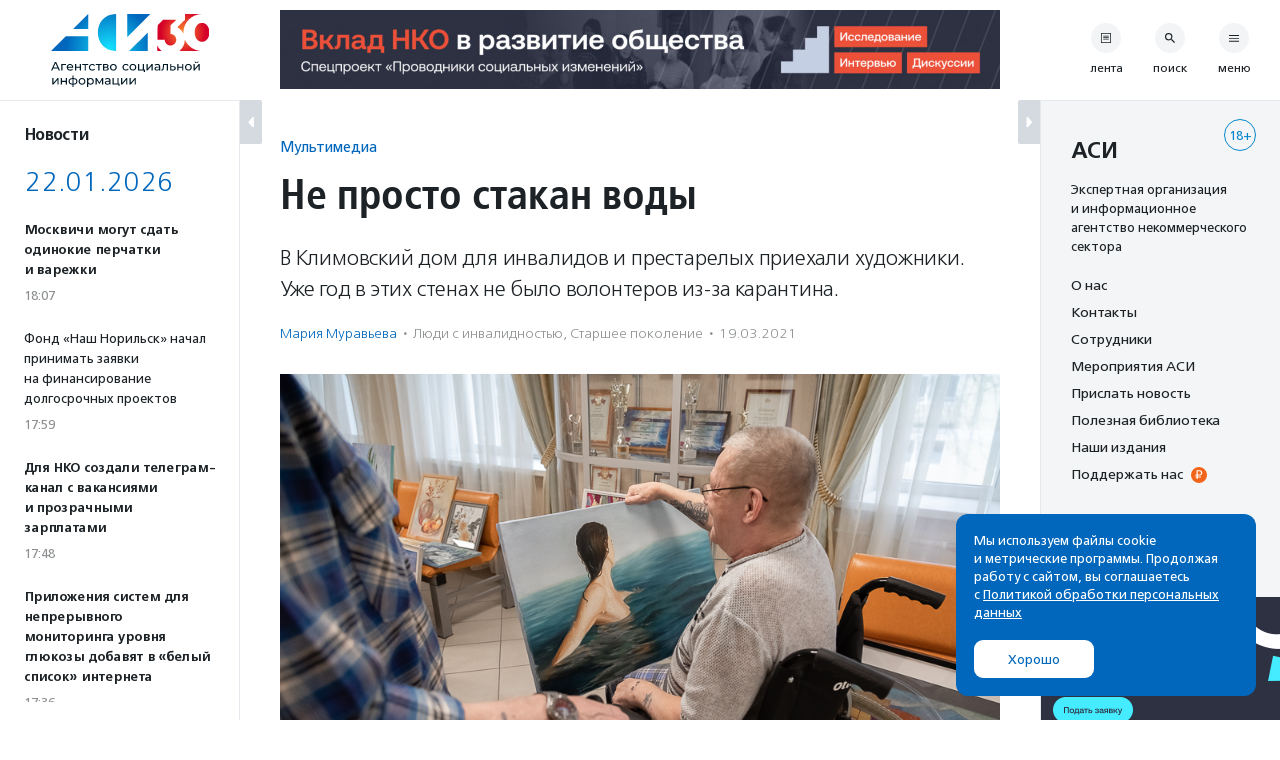

--- FILE ---
content_type: text/html; charset=UTF-8
request_url: https://asi.org.ru/2021/03/19/ne-prosto-stakan-vody/
body_size: 40224
content:
<!DOCTYPE html>
<html class="no-js" lang="ru-RU" prefix="article: http://ogp.me/ns/article#">
<head>
    <meta charset="UTF-8">
    <meta name="viewport" content="width=device-width, initial-scale=1">
    <meta name="HandheldFriendly" content="True">
    <link rel="profile" href="http://gmpg.org/xfn/11">
    <meta http-equiv="X-UA-Compatible" content="IE=edge" />

    <meta name='robots' content='index, follow, max-image-preview:large, max-snippet:-1, max-video-preview:-1' />
	<style>img:is([sizes="auto" i], [sizes^="auto," i]) { contain-intrinsic-size: 3000px 1500px }</style>
			<link rel="icon" href="https://asi.org.ru/wp-content/themes/asi-teplitsa/assets/img/favicon/favicon-32x32.png" sizes="32x32" />
		<link rel="icon" href="https://asi.org.ru/wp-content/themes/asi-teplitsa/assets/img/favicon/favicon-192x192.png" sizes="192x192" />
		<link rel="apple-touch-icon" href="https://asi.org.ru/wp-content/themes/asi-teplitsa/assets/img/favicon/favicon-180x180.png" />
		<meta name="msapplication-TileImage" content="https://asi.org.ru/wp-content/themes/asi-teplitsa/assets/img/favicon/favicon-270x270.png" />
		
	<!-- This site is optimized with the Yoast SEO plugin v26.2 - https://yoast.com/wordpress/plugins/seo/ -->
	<title>Не просто стакан воды - Агентство социальной информации</title>
	<meta name="description" content="В Климовский дом для инвалидов и престарелых приехали художники. Уже год в этих стенах не было волонтеров из-за карантина." />
	<link rel="canonical" href="https://asi.org.ru/2021/03/19/ne-prosto-stakan-vody/" />
	<meta property="og:locale" content="ru_RU" />
	<meta property="og:type" content="article" />
	<meta property="og:title" content="Не просто стакан воды - Агентство социальной информации" />
	<meta property="og:description" content="В Климовский дом для инвалидов и престарелых приехали художники. Уже год в этих стенах не было волонтеров из-за карантина." />
	<meta property="og:url" content="https://asi.org.ru/2021/03/19/ne-prosto-stakan-vody/" />
	<meta property="og:site_name" content="Агентство социальной информации" />
	<meta property="article:published_time" content="2021-03-19T15:04:25+00:00" />
	<meta property="article:modified_time" content="2023-05-31T18:08:55+00:00" />
	<meta property="og:image" content="https://asi.org.ru/wp-content/uploads/2021/03/2-2.jpg" />
	<meta property="og:image:width" content="900" />
	<meta property="og:image:height" content="600" />
	<meta property="og:image:type" content="image/jpeg" />
	<meta name="twitter:card" content="summary_large_image" />
	<script type="application/ld+json" class="yoast-schema-graph">{"@context":"https://schema.org","@graph":[{"@type":"Article","@id":"https://asi.org.ru/2021/03/19/ne-prosto-stakan-vody/#article","isPartOf":{"@id":"https://asi.org.ru/2021/03/19/ne-prosto-stakan-vody/"},"author":{"name":"Мария Муравьева","@id":"https://asi.org.ru/#/schema/person/d323dc242ea910341166b1977194a413"},"headline":"Не просто стакан воды","datePublished":"2021-03-19T15:04:25+00:00","dateModified":"2023-05-31T18:08:55+00:00","mainEntityOfPage":{"@id":"https://asi.org.ru/2021/03/19/ne-prosto-stakan-vody/"},"wordCount":1325,"publisher":{"@id":"https://asi.org.ru/#organization"},"image":{"@id":"https://asi.org.ru/2021/03/19/ne-prosto-stakan-vody/#primaryimage"},"thumbnailUrl":"https://asi.org.ru/wp-content/uploads/2021/03/5e8a7808-2.jpg","keywords":["выезды в дома престарелых","живопись","картины","качество жизни пожилых людей","художники в поддержку благотворительности"],"articleSection":["Люди с инвалидностью","Старшее поколение"],"inLanguage":"ru-RU"},{"@type":"WebPage","@id":"https://asi.org.ru/2021/03/19/ne-prosto-stakan-vody/","url":"https://asi.org.ru/2021/03/19/ne-prosto-stakan-vody/","name":"Не просто стакан воды - Агентство социальной информации","isPartOf":{"@id":"https://asi.org.ru/#website"},"primaryImageOfPage":{"@id":"https://asi.org.ru/2021/03/19/ne-prosto-stakan-vody/#primaryimage"},"image":{"@id":"https://asi.org.ru/2021/03/19/ne-prosto-stakan-vody/#primaryimage"},"thumbnailUrl":"https://asi.org.ru/wp-content/uploads/2021/03/5e8a7808-2.jpg","datePublished":"2021-03-19T15:04:25+00:00","dateModified":"2023-05-31T18:08:55+00:00","description":"В Климовский дом для инвалидов и престарелых приехали художники. Уже год в этих стенах не было волонтеров из-за карантина.","breadcrumb":{"@id":"https://asi.org.ru/2021/03/19/ne-prosto-stakan-vody/#breadcrumb"},"inLanguage":"ru-RU","potentialAction":[{"@type":"ReadAction","target":["https://asi.org.ru/2021/03/19/ne-prosto-stakan-vody/"]}]},{"@type":"ImageObject","inLanguage":"ru-RU","@id":"https://asi.org.ru/2021/03/19/ne-prosto-stakan-vody/#primaryimage","url":"https://asi.org.ru/wp-content/uploads/2021/03/5e8a7808-2.jpg","contentUrl":"https://asi.org.ru/wp-content/uploads/2021/03/5e8a7808-2.jpg","width":900,"height":600,"caption":"Фото: Мария Муравьева / АСИ"},{"@type":"BreadcrumbList","@id":"https://asi.org.ru/2021/03/19/ne-prosto-stakan-vody/#breadcrumb","itemListElement":[{"@type":"ListItem","position":1,"name":"Главное меню","item":"https://asi.org.ru/"},{"@type":"ListItem","position":2,"name":"Не просто стакан воды"}]},{"@type":"WebSite","@id":"https://asi.org.ru/#website","url":"https://asi.org.ru/","name":"Агентство социальной информации","description":"Поддерживаем гражданские инициативы с 1994 года","publisher":{"@id":"https://asi.org.ru/#organization"},"alternateName":"АСИ","potentialAction":[{"@type":"SearchAction","target":{"@type":"EntryPoint","urlTemplate":"https://asi.org.ru/?s={search_term_string}"},"query-input":{"@type":"PropertyValueSpecification","valueRequired":true,"valueName":"search_term_string"}}],"inLanguage":"ru-RU"},{"@type":"Organization","@id":"https://asi.org.ru/#organization","name":"Агентство социальной информации","alternateName":"АСИ","url":"https://asi.org.ru/","logo":{"@type":"ImageObject","inLanguage":"ru-RU","@id":"https://asi.org.ru/#/schema/logo/image/","url":"https://asi.org.ru/wp-content/uploads/2023/02/about-logo.png","contentUrl":"https://asi.org.ru/wp-content/uploads/2023/02/about-logo.png","width":696,"height":696,"caption":"Агентство социальной информации"},"image":{"@id":"https://asi.org.ru/#/schema/logo/image/"}},{"@type":"Person","@id":"https://asi.org.ru/#/schema/person/d323dc242ea910341166b1977194a413","name":"Мария Муравьева"}]}</script>
	<!-- / Yoast SEO plugin. -->


<link rel='stylesheet' id='wp-block-library-css' href='https://asi.org.ru/wp-includes/css/dist/block-library/style.min.css' type='text/css' media='all' />
<style id='classic-theme-styles-inline-css' type='text/css'>
/*! This file is auto-generated */
.wp-block-button__link{color:#fff;background-color:#32373c;border-radius:9999px;box-shadow:none;text-decoration:none;padding:calc(.667em + 2px) calc(1.333em + 2px);font-size:1.125em}.wp-block-file__button{background:#32373c;color:#fff;text-decoration:none}
</style>
<style id='global-styles-inline-css' type='text/css'>
:root{--wp--preset--aspect-ratio--square: 1;--wp--preset--aspect-ratio--4-3: 4/3;--wp--preset--aspect-ratio--3-4: 3/4;--wp--preset--aspect-ratio--3-2: 3/2;--wp--preset--aspect-ratio--2-3: 2/3;--wp--preset--aspect-ratio--16-9: 16/9;--wp--preset--aspect-ratio--9-16: 9/16;--wp--preset--color--black: #10181D;--wp--preset--color--cyan-bluish-gray: #abb8c3;--wp--preset--color--white: #FFFFFF;--wp--preset--color--pale-pink: #f78da7;--wp--preset--color--vivid-red: #cf2e2e;--wp--preset--color--luminous-vivid-orange: #ff6900;--wp--preset--color--luminous-vivid-amber: #fcb900;--wp--preset--color--light-green-cyan: #7bdcb5;--wp--preset--color--vivid-green-cyan: #00d084;--wp--preset--color--pale-cyan-blue: #8ed1fc;--wp--preset--color--vivid-cyan-blue: #0693e3;--wp--preset--color--vivid-purple: #9b51e0;--wp--preset--color--blue: #0067BC;--wp--preset--color--orange: #F26419;--wp--preset--color--crayola: #0586CD;--wp--preset--color--columbia: #D5F2FE;--wp--preset--color--babyblue: #91C7F2;--wp--preset--color--slate: #7A878E;--wp--preset--color--aliceblue: #E5E9ED;--wp--preset--color--battleship: #838686;--wp--preset--color--cultured: #F4F5F6;--wp--preset--color--gainsboro: #D4DAE0;--wp--preset--gradient--vivid-cyan-blue-to-vivid-purple: linear-gradient(135deg,rgba(6,147,227,1) 0%,rgb(155,81,224) 100%);--wp--preset--gradient--light-green-cyan-to-vivid-green-cyan: linear-gradient(135deg,rgb(122,220,180) 0%,rgb(0,208,130) 100%);--wp--preset--gradient--luminous-vivid-amber-to-luminous-vivid-orange: linear-gradient(135deg,rgba(252,185,0,1) 0%,rgba(255,105,0,1) 100%);--wp--preset--gradient--luminous-vivid-orange-to-vivid-red: linear-gradient(135deg,rgba(255,105,0,1) 0%,rgb(207,46,46) 100%);--wp--preset--gradient--very-light-gray-to-cyan-bluish-gray: linear-gradient(135deg,rgb(238,238,238) 0%,rgb(169,184,195) 100%);--wp--preset--gradient--cool-to-warm-spectrum: linear-gradient(135deg,rgb(74,234,220) 0%,rgb(151,120,209) 20%,rgb(207,42,186) 40%,rgb(238,44,130) 60%,rgb(251,105,98) 80%,rgb(254,248,76) 100%);--wp--preset--gradient--blush-light-purple: linear-gradient(135deg,rgb(255,206,236) 0%,rgb(152,150,240) 100%);--wp--preset--gradient--blush-bordeaux: linear-gradient(135deg,rgb(254,205,165) 0%,rgb(254,45,45) 50%,rgb(107,0,62) 100%);--wp--preset--gradient--luminous-dusk: linear-gradient(135deg,rgb(255,203,112) 0%,rgb(199,81,192) 50%,rgb(65,88,208) 100%);--wp--preset--gradient--pale-ocean: linear-gradient(135deg,rgb(255,245,203) 0%,rgb(182,227,212) 50%,rgb(51,167,181) 100%);--wp--preset--gradient--electric-grass: linear-gradient(135deg,rgb(202,248,128) 0%,rgb(113,206,126) 100%);--wp--preset--gradient--midnight: linear-gradient(135deg,rgb(2,3,129) 0%,rgb(40,116,252) 100%);--wp--preset--font-size--small: 13px;--wp--preset--font-size--medium: 21px;--wp--preset--font-size--large: 32px;--wp--preset--font-size--x-large: 42px;--wp--preset--font-size--normal: 16px;--wp--preset--spacing--20: 0.44rem;--wp--preset--spacing--30: 0.67rem;--wp--preset--spacing--40: 1rem;--wp--preset--spacing--50: 1.5rem;--wp--preset--spacing--60: 2.25rem;--wp--preset--spacing--70: 3.38rem;--wp--preset--spacing--80: 5.06rem;--wp--preset--shadow--natural: 6px 6px 9px rgba(0, 0, 0, 0.2);--wp--preset--shadow--deep: 12px 12px 50px rgba(0, 0, 0, 0.4);--wp--preset--shadow--sharp: 6px 6px 0px rgba(0, 0, 0, 0.2);--wp--preset--shadow--outlined: 6px 6px 0px -3px rgba(255, 255, 255, 1), 6px 6px rgba(0, 0, 0, 1);--wp--preset--shadow--crisp: 6px 6px 0px rgba(0, 0, 0, 1);}:where(.is-layout-flex){gap: 0.5em;}:where(.is-layout-grid){gap: 0.5em;}body .is-layout-flex{display: flex;}.is-layout-flex{flex-wrap: wrap;align-items: center;}.is-layout-flex > :is(*, div){margin: 0;}body .is-layout-grid{display: grid;}.is-layout-grid > :is(*, div){margin: 0;}:where(.wp-block-columns.is-layout-flex){gap: 2em;}:where(.wp-block-columns.is-layout-grid){gap: 2em;}:where(.wp-block-post-template.is-layout-flex){gap: 1.25em;}:where(.wp-block-post-template.is-layout-grid){gap: 1.25em;}.has-black-color{color: var(--wp--preset--color--black) !important;}.has-cyan-bluish-gray-color{color: var(--wp--preset--color--cyan-bluish-gray) !important;}.has-white-color{color: var(--wp--preset--color--white) !important;}.has-pale-pink-color{color: var(--wp--preset--color--pale-pink) !important;}.has-vivid-red-color{color: var(--wp--preset--color--vivid-red) !important;}.has-luminous-vivid-orange-color{color: var(--wp--preset--color--luminous-vivid-orange) !important;}.has-luminous-vivid-amber-color{color: var(--wp--preset--color--luminous-vivid-amber) !important;}.has-light-green-cyan-color{color: var(--wp--preset--color--light-green-cyan) !important;}.has-vivid-green-cyan-color{color: var(--wp--preset--color--vivid-green-cyan) !important;}.has-pale-cyan-blue-color{color: var(--wp--preset--color--pale-cyan-blue) !important;}.has-vivid-cyan-blue-color{color: var(--wp--preset--color--vivid-cyan-blue) !important;}.has-vivid-purple-color{color: var(--wp--preset--color--vivid-purple) !important;}.has-black-background-color{background-color: var(--wp--preset--color--black) !important;}.has-cyan-bluish-gray-background-color{background-color: var(--wp--preset--color--cyan-bluish-gray) !important;}.has-white-background-color{background-color: var(--wp--preset--color--white) !important;}.has-pale-pink-background-color{background-color: var(--wp--preset--color--pale-pink) !important;}.has-vivid-red-background-color{background-color: var(--wp--preset--color--vivid-red) !important;}.has-luminous-vivid-orange-background-color{background-color: var(--wp--preset--color--luminous-vivid-orange) !important;}.has-luminous-vivid-amber-background-color{background-color: var(--wp--preset--color--luminous-vivid-amber) !important;}.has-light-green-cyan-background-color{background-color: var(--wp--preset--color--light-green-cyan) !important;}.has-vivid-green-cyan-background-color{background-color: var(--wp--preset--color--vivid-green-cyan) !important;}.has-pale-cyan-blue-background-color{background-color: var(--wp--preset--color--pale-cyan-blue) !important;}.has-vivid-cyan-blue-background-color{background-color: var(--wp--preset--color--vivid-cyan-blue) !important;}.has-vivid-purple-background-color{background-color: var(--wp--preset--color--vivid-purple) !important;}.has-black-border-color{border-color: var(--wp--preset--color--black) !important;}.has-cyan-bluish-gray-border-color{border-color: var(--wp--preset--color--cyan-bluish-gray) !important;}.has-white-border-color{border-color: var(--wp--preset--color--white) !important;}.has-pale-pink-border-color{border-color: var(--wp--preset--color--pale-pink) !important;}.has-vivid-red-border-color{border-color: var(--wp--preset--color--vivid-red) !important;}.has-luminous-vivid-orange-border-color{border-color: var(--wp--preset--color--luminous-vivid-orange) !important;}.has-luminous-vivid-amber-border-color{border-color: var(--wp--preset--color--luminous-vivid-amber) !important;}.has-light-green-cyan-border-color{border-color: var(--wp--preset--color--light-green-cyan) !important;}.has-vivid-green-cyan-border-color{border-color: var(--wp--preset--color--vivid-green-cyan) !important;}.has-pale-cyan-blue-border-color{border-color: var(--wp--preset--color--pale-cyan-blue) !important;}.has-vivid-cyan-blue-border-color{border-color: var(--wp--preset--color--vivid-cyan-blue) !important;}.has-vivid-purple-border-color{border-color: var(--wp--preset--color--vivid-purple) !important;}.has-vivid-cyan-blue-to-vivid-purple-gradient-background{background: var(--wp--preset--gradient--vivid-cyan-blue-to-vivid-purple) !important;}.has-light-green-cyan-to-vivid-green-cyan-gradient-background{background: var(--wp--preset--gradient--light-green-cyan-to-vivid-green-cyan) !important;}.has-luminous-vivid-amber-to-luminous-vivid-orange-gradient-background{background: var(--wp--preset--gradient--luminous-vivid-amber-to-luminous-vivid-orange) !important;}.has-luminous-vivid-orange-to-vivid-red-gradient-background{background: var(--wp--preset--gradient--luminous-vivid-orange-to-vivid-red) !important;}.has-very-light-gray-to-cyan-bluish-gray-gradient-background{background: var(--wp--preset--gradient--very-light-gray-to-cyan-bluish-gray) !important;}.has-cool-to-warm-spectrum-gradient-background{background: var(--wp--preset--gradient--cool-to-warm-spectrum) !important;}.has-blush-light-purple-gradient-background{background: var(--wp--preset--gradient--blush-light-purple) !important;}.has-blush-bordeaux-gradient-background{background: var(--wp--preset--gradient--blush-bordeaux) !important;}.has-luminous-dusk-gradient-background{background: var(--wp--preset--gradient--luminous-dusk) !important;}.has-pale-ocean-gradient-background{background: var(--wp--preset--gradient--pale-ocean) !important;}.has-electric-grass-gradient-background{background: var(--wp--preset--gradient--electric-grass) !important;}.has-midnight-gradient-background{background: var(--wp--preset--gradient--midnight) !important;}.has-small-font-size{font-size: var(--wp--preset--font-size--small) !important;}.has-medium-font-size{font-size: var(--wp--preset--font-size--medium) !important;}.has-large-font-size{font-size: var(--wp--preset--font-size--large) !important;}.has-x-large-font-size{font-size: var(--wp--preset--font-size--x-large) !important;}
:where(.wp-block-post-template.is-layout-flex){gap: 1.25em;}:where(.wp-block-post-template.is-layout-grid){gap: 1.25em;}
:where(.wp-block-columns.is-layout-flex){gap: 2em;}:where(.wp-block-columns.is-layout-grid){gap: 2em;}
:root :where(.wp-block-pullquote){font-size: 1.5em;line-height: 1.6;}
</style>
<link rel='stylesheet' id='responsive-lightbox-tosrus-css' href='https://asi.org.ru/wp-content/plugins/responsive-lightbox/assets/tosrus/jquery.tosrus.min.css' type='text/css' media='all' />
<link rel='stylesheet' id='messg-design-css' href='https://asi.org.ru/wp-content/themes/asi-teplitsa/assets/rev/bundle-v4-9313b299c5.css' type='text/css' media='all' />
<script type="text/javascript" src="https://asi.org.ru/wp-includes/js/jquery/jquery.min.js" id="jquery-core-js"></script>
<script type="text/javascript" src="https://asi.org.ru/wp-content/plugins/responsive-lightbox/assets/infinitescroll/infinite-scroll.pkgd.min.js" id="responsive-lightbox-infinite-scroll-js"></script>
<link rel="alternate" title="oEmbed (JSON)" type="application/json+oembed" href="https://asi.org.ru/wp-json/oembed/1.0/embed?url=https%3A%2F%2Fasi.org.ru%2F2021%2F03%2F19%2Fne-prosto-stakan-vody%2F" />
<link rel="alternate" title="oEmbed (XML)" type="text/xml+oembed" href="https://asi.org.ru/wp-json/oembed/1.0/embed?url=https%3A%2F%2Fasi.org.ru%2F2021%2F03%2F19%2Fne-prosto-stakan-vody%2F&#038;format=xml" />

                <script>
                    document.documentElement.classList.add("leyka-js");
                </script>
                <style>
                    :root {
                        --color-main: 		#1db318;
                        --color-main-dark: 	#1aa316;
                        --color-main-light: #acebaa;
                    }
                </style>

                <script>document.documentElement.className += " js";</script>
		<script>document.documentElement.className = document.documentElement.className.replace("no-js","js");</script>
	<meta name="author" content="Мария Муравьева" />		<style type="text/css" id="wp-custom-css">
			.wp-block-heading {
	margin-bottom: 1em;
}

.smi-note__text a {
	color: inherit;
}

.about__logo .asi-logo-30-mobile {
	display: none;
}		</style>
		</head>
<body
    x-data="{locked:false}"
    @body-lock.window="locked=true"
    @body-unlock.window="locked=false"
    :class="{
        'is-locked': locked || $store.layoutParts.bodyLocked(),
        'is-supernav': $store.layoutParts.bodySupernav(),
        'left-close': !$store.layoutParts.left,
        'right-close': !$store.layoutParts.right,
    }"
    id="top" class="wp-singular post-template-default single single-post postid-635746 single-format-standard wp-embed-responsive wp-theme-asi-teplitsa">
<a
    class="skip-link screen-reader-text"
    href="#content">Перейти к содержанию</a>

<div
    x-data="{}"
    :class="{'has-supernav': $store.layoutParts.supernav || $store.layoutParts.searchmodal }"
    class="the-site"><div class="layout">

<div
    x-data="{}"
    :class="{
        'is-mobile-open': $store.layoutParts.left_mobile,
        'is-mobile-closed': !$store.layoutParts.left_mobile,
        'under-sticky': $store.layoutParts.sticky_mobile
    }"
    class="layout__left"><script>
function leftColumn() {
	return  {

		toggle: function( e ) {
			this.$store.layoutParts.left = !this.$store.layoutParts.left;

			if( this.$store.layoutParts.left ) {
				// remove cookie
				docCookies.removeItem('left_close', "/" );
			}
			else {
				// add cookie
				docCookies.setItem('left_close', 1, null, "/");
			}
		},

		isCompactVisible: function() {
			
			if(this.$store.layoutParts.isMobileLayout()) {
				return false;
			}

			if(this.$store.layoutParts.left) {
				return false;
			}

			return true;
		},

		isFullpartVisible: function() {

			if(this.$store.layoutParts.isMobileLayout()) {
				return true;
			}

			if(!this.$store.layoutParts.left) {
				return false;
			}
			
			return true;
		},
	}
}
</script>
<div
	x-data="leftColumn"
	:class="$store.layoutParts.left ? 'is-open' : 'is-closed'"
	class="side-column side-column--left">

	<div class="side-column__header">
		<div class="site-branding">
			<a href="https://asi.org.ru/" class="site-branding__link">
					<img src="https://asi.org.ru/wp-content/themes/asi-teplitsa/assets/img/asi-logo-30-vertical.svg" class="asi-logo-30-desktop" alt="Агентство социальной информации">
	<img src="https://asi.org.ru/wp-content/themes/asi-teplitsa/assets/img/asi-logo-30.svg" class="asi-logo-30-mobile" alt="Агентство социальной информации">
				</a>
		</div>
	</div>

	<div class="side-column__content side-roll side-roll--left">
		<div class="side-roll__trigger">
			<button
				@click.prevent="toggle"
				class="column-trigger column-trigger--left">
				<svg class='svg-icon icon-triangle-left'><use xlink:href='https://asi.org.ru/wp-content/themes/asi-teplitsa/assets/rev/svg-0812d9b2d0.svg#icon-triangle-left' /></svg></button>
		</div>

		<div
			x-show="isCompactVisible"
			x-cloak
			class="side-roll__compact side-compact">

			<div class="side-compact__title side_feed">
				<div class="title-as-label">
					Новости				</div>
			</div>
		</div>

		<div
			x-show="isFullpartVisible"
			x-transition
			class="side-roll__content left-roll left-roll--side_feed">
			
			<div class="left-roll__frame">
				<div class="left-roll__title">
					Новости				</div>

				<div class="left-roll__frame-content left-frame">
					<div class="left-scroll">
													<div class='shortnews'><div class='shortnews__date'>22.01.2026</div><div class='shortnews__item'>    <article class="news-compact news-compact--important">
        <a href="https://asi.org.ru/news/2026/01/22/moskvichi-mogut-sdat-odinokie-perchatki-i-varezhki/" class="news-compact__link card-link">
                    <div class="news-compact__title">
            Москвичи могут сдать одинокие перчатки и варежки        </div>
                        <div class="news-compact__meta">
            <div class='metalist card'><span class='0 order-1'>18:07</span></div>        </div>
            </a>
    </article>
    </div><div class='shortnews__item'>    <article class="news-compact">
        <a href="https://asi.org.ru/news/2026/01/22/fond-nash-norilsk-nachal-prinimat-zayavki-na-finansirovanie-dolgosrochnyh-proektov/" class="news-compact__link card-link">
                    <div class="news-compact__title">
            Фонд «Наш Норильск» начал принимать заявки на финансирование долгосрочных проектов        </div>
                        <div class="news-compact__meta">
            <div class='metalist card'><span class='0 order-1'>17:59</span></div>        </div>
            </a>
    </article>
    </div><div class='shortnews__item'>    <article class="news-compact news-compact--important">
        <a href="https://asi.org.ru/news/2026/01/22/dlya-nko-sozdali-telegram-kanal-s-vakansiyami-i-prozrachnymi-zarplatami/" class="news-compact__link card-link">
                    <div class="news-compact__title">
            Для НКО создали телеграм-канал с вакансиями и прозрачными зарплатами        </div>
                        <div class="news-compact__meta">
            <div class='metalist card'><span class='0 order-1'>17:48</span></div>        </div>
            </a>
    </article>
    </div><div class='shortnews__item'>    <article class="news-compact news-compact--important">
        <a href="https://asi.org.ru/news/2026/01/22/prilozheniya-sistem-dlya-nepreryvnogo-monitoringa-urovnya-glyukozy-dobavyat-v-belyj-spisok/" class="news-compact__link card-link">
                    <div class="news-compact__title">
            Приложения систем для непрерывного мониторинга уровня глюкозы добавят в «белый список» интернета        </div>
                        <div class="news-compact__meta">
            <div class='metalist card'><span class='0 order-1'>17:36</span></div>        </div>
            </a>
    </article>
    </div><div class='shortnews__item'>    <article class="news-compact">
        <a href="https://asi.org.ru/report/2026/01/22/onlain-gid-po-igram-pomozhet-ukrepit-emoczionalnye-svyazi-v-semyah/" class="news-compact__link card-link">
                    <div class="news-compact__title">
            Онлайн-гид по играм поможет укрепить эмоциональные связи в семьях        </div>
                        <div class="news-compact__meta">
            <div class='metalist card'><span class='0 order-1'>17:24</span><span class='sep'>&middot;</span><span class='1 order-2'>Прислано НКО</span></div>        </div>
            </a>
    </article>
    </div><div class='shortnews__item'>    <article class="news-compact">
        <a href="https://asi.org.ru/news/2026/01/22/startoval-grantovyj-konkurs-podderzhki-soczialnyh-inicziativ-stalnoe-derevo/" class="news-compact__link card-link">
                    <div class="news-compact__title">
            Стартовал грантовый конкурс поддержки социальных инициатив «Стальное дерево»        </div>
                        <div class="news-compact__meta">
            <div class='metalist card'><span class='0 order-1'>17:05</span></div>        </div>
            </a>
    </article>
    </div><div class='shortnews__banner'>	<div
		x-data="targaItem('left_top')"
		x-cloak
		x-show="visible"
		x-transition
		:class="{ 
			'targa--left_top': visible, 
			'targa--hidden': !visible, 
			'targa--hidden-on-desktop': hide_on_desktop, 
			'targa--hidden-on-mobile': hide_on_mobile 
		}"
		class="targa">
			<a :href="link" class="targa__link" target="_blank" rel="noopener,nofollow">
				<img :src="src" :alt="title" class="common">
				<template x-if="mobile">
					<img :src="mobile" :alt="title" class="mobile">
				</template>
			</a>
		</div>
	</div><div class='shortnews__item'>    <article class="news-compact">
        <a href="https://asi.org.ru/report/2026/01/22/nochlezhka-obyavila-sbor-spasatelnyh-odeyal-dlya-bezdomnyh-lyudei/" class="news-compact__link card-link">
                    <div class="news-compact__title">
            «Ночлежка» объявила сбор спасательных одеял для бездомных людей        </div>
                        <div class="news-compact__meta">
            <div class='metalist card'><span class='0 order-1'>16:15</span><span class='sep'>&middot;</span><span class='1 order-2'>Прислано НКО</span></div>        </div>
            </a>
    </article>
    </div><div class='shortnews__item'>    <article class="news-compact">
        <a href="https://asi.org.ru/report/2026/01/22/roditeli-detei-s-narusheniyami-rechi-priglashayutsya-k-uchastiyu-v-oprose-ob-adk/" class="news-compact__link card-link">
                    <div class="news-compact__title">
            Родители детей с нарушениями речи приглашаются к участию в опросе об АДК        </div>
                        <div class="news-compact__meta">
            <div class='metalist card'><span class='0 order-1'>14:50</span><span class='sep'>&middot;</span><span class='1 order-2'>Прислано НКО</span></div>        </div>
            </a>
    </article>
    </div><div class='shortnews__item'>    <article class="news-compact news-compact--important">
        <a href="https://asi.org.ru/news/2026/01/22/dlya-raboty-na-telefone-doveriya-dlya-muzhchin-trebuyutsya-volontery-psihologi/" class="news-compact__link card-link">
                    <div class="news-compact__title">
            Для работы на телефоне доверия для мужчин требуются волонтеры-психологи        </div>
                        <div class="news-compact__meta">
            <div class='metalist card'><span class='0 order-1'>13:26</span></div>        </div>
            </a>
    </article>
    </div><div class='shortnews__item'>    <article class="news-compact">
        <a href="https://asi.org.ru/news/2026/01/22/v-moskve-obyavlen-konkurs-put-k-karere-dlya-molodyh-speczialistov-s-invalidnostyu/" class="news-compact__link card-link">
                    <div class="news-compact__title">
            В Москве объявлен конкурс «Путь к карьере» для молодых специалистов с инвалидностью        </div>
                        <div class="news-compact__meta">
            <div class='metalist card'><span class='0 order-1'>12:36</span></div>        </div>
            </a>
    </article>
    </div><div class='shortnews__item'>    <article class="news-compact">
        <a href="https://asi.org.ru/report/2026/01/22/nachal-rabotu-czentr-kompetenczij-fonda-najdi-semyu/" class="news-compact__link card-link">
                    <div class="news-compact__title">
            Начал работу центр компетенций фонда «Найди семью»        </div>
                        <div class="news-compact__meta">
            <div class='metalist card'><span class='0 order-1'>12:35</span><span class='sep'>&middot;</span><span class='1 order-2'>Прислано НКО</span></div>        </div>
            </a>
    </article>
    </div><div class='shortnews__item'>    <article class="news-compact news-compact--important">
        <a href="https://asi.org.ru/news/2026/01/22/agentstvo-soczialnoj-informaczii-otkrylo-biblioteku-dlya-nko/" class="news-compact__link card-link">
                    <div class="news-compact__title">
            Агентство социальной информации открыло библиотеку полезного контента для НКО        </div>
                        <div class="news-compact__meta">
            <div class='metalist card'><span class='0 order-1'>11:38</span></div>        </div>
            </a>
    </article>
    </div><div class='shortnews__item'>    <article class="news-compact">
        <a href="https://asi.org.ru/report/2026/01/22/blagotvoritelnaya-lyzhnya-samoe-vremya-zhit-proidet-v-den-vseh-vlyublennyh/" class="news-compact__link card-link">
                    <div class="news-compact__title">
            Благотворительная лыжня «Самое время жить» пройдет в День всех влюбленных        </div>
                        <div class="news-compact__meta">
            <div class='metalist card'><span class='0 order-1'>10:32</span><span class='sep'>&middot;</span><span class='1 order-2'>Прислано НКО</span></div>        </div>
            </a>
    </article>
    </div><div class='shortnews__date'>21.01.2026</div><div class='shortnews__item'>    <article class="news-compact">
        <a href="https://asi.org.ru/news/2026/01/21/mezhregionalnye-etapy-festivalya-inklyuziv-dens-proidut-vesnoi-2026-goda/" class="news-compact__link card-link">
                    <div class="news-compact__title">
            Межрегиональные этапы фестиваля «Инклюзив Дэнс» пройдут весной 2026 года        </div>
                        <div class="news-compact__meta">
            <div class='metalist card'><span class='0 order-1'>16:41</span></div>        </div>
            </a>
    </article>
    </div><div class='shortnews__item'>    <article class="news-compact news-compact--important">
        <a href="https://asi.org.ru/news/2026/01/21/v-programmu-oms-vklyuchili-neinvazivnoe-prenatalnoe-testirovanie/" class="news-compact__link card-link">
                    <div class="news-compact__title">
            В программу ОМС включили неинвазивное пренатальное тестирование        </div>
                        <div class="news-compact__meta">
            <div class='metalist card'><span class='0 order-1'>16:25</span></div>        </div>
            </a>
    </article>
    </div><div class='shortnews__banner'>	<div
		x-data="targaItem('left_bottom')"
		x-cloak
		x-show="visible"
		x-transition
		:class="{ 
			'targa--left_bottom': visible, 
			'targa--hidden': !visible, 
			'targa--hidden-on-desktop': hide_on_desktop, 
			'targa--hidden-on-mobile': hide_on_mobile 
		}"
		class="targa">
			<a :href="link" class="targa__link" target="_blank" rel="noopener,nofollow">
				<img :src="src" :alt="title" class="common">
				<template x-if="mobile">
					<img :src="mobile" :alt="title" class="mobile">
				</template>
			</a>
		</div>
	</div><div class='shortnews__item'>    <article class="news-compact">
        <a href="https://asi.org.ru/report/2026/01/21/fond-sdelaem-vmeste-otkryl-sbor-pomoshhi-postradavshim-pri-atake-bpla-v-adygee/" class="news-compact__link card-link">
                    <div class="news-compact__title">
            Фонд «Сделаем вместе» открыл сбор помощи пострадавшим при атаке БПЛА в Адыгее        </div>
                        <div class="news-compact__meta">
            <div class='metalist card'><span class='0 order-1'>16:24</span><span class='sep'>&middot;</span><span class='1 order-2'>Прислано НКО</span></div>        </div>
            </a>
    </article>
    </div><div class='shortnews__item'>    <article class="news-compact">
        <a href="https://asi.org.ru/news/2026/01/21/det-v-bolniczah-i-soczialnyh-czentrah-poluchili-450-tysyach-knig-ot-fesco/" class="news-compact__link card-link">
                    <div class="news-compact__title">
            FESCO передал детям в больницах, социальных центрах и библиотеках больше 450 тысяч книг        </div>
                        <div class="news-compact__meta">
            <div class='metalist card'><span class='0 order-1'>14:24</span></div>        </div>
            </a>
    </article>
    </div><div class='shortnews__item'>    <article class="news-compact">
        <a href="https://asi.org.ru/report/2026/01/21/moskvicham-predlagayut-proiti-besplatnye-kursy-perepodgotovki-s-trudoustroistvom/" class="news-compact__link card-link">
                    <div class="news-compact__title">
            Москвичам предлагают пройти бесплатные курсы переподготовки с трудоустройством        </div>
                        <div class="news-compact__meta">
            <div class='metalist card'><span class='0 order-1'>13:30</span><span class='sep'>&middot;</span><span class='1 order-2'>Прислано НКО</span></div>        </div>
            </a>
    </article>
    </div><div class='shortnews__item'>    <article class="news-compact">
        <a href="https://asi.org.ru/report/2026/01/21/kuhnya-nko-otkryla-nabor-na-onlain-masterskie-po-oczenke-grantovyh-zayavok/" class="news-compact__link card-link">
                    <div class="news-compact__title">
            «Кухня НКО» открыла набор на онлайн-мастерские по оценке грантовых заявок        </div>
                        <div class="news-compact__meta">
            <div class='metalist card'><span class='0 order-1'>12:50</span><span class='sep'>&middot;</span><span class='1 order-2'>Прислано НКО</span></div>        </div>
            </a>
    </article>
    </div><div class='shortnews__item'>    <article class="news-compact news-compact--important">
        <a href="https://asi.org.ru/news/2026/01/21/klyuchevoj-test-na-vpch-vklyuchili-v-besplatnuyu-dispanserizacziyu-dlya-zhenshhin/" class="news-compact__link card-link">
                    <div class="news-compact__title">
            Анализ на ВПЧ включили в бесплатную диспансеризацию для женщин        </div>
                        <div class="news-compact__meta">
            <div class='metalist card'><span class='0 order-1'>12:47</span></div>        </div>
            </a>
    </article>
    </div><div class='shortnews__item'>    <article class="news-compact">
        <a href="https://asi.org.ru/news/2026/01/21/v-naczionalnoj-biblioteke-yakutii-obuchat-ai-ozvuchivat-olonho/" class="news-compact__link card-link">
                    <div class="news-compact__title">
            В Национальной библиотеке Якутии обучат искусственный интеллект озвучивать древний эпос Олонхо        </div>
                        <div class="news-compact__meta">
            <div class='metalist card'><span class='0 order-1'>12:24</span></div>        </div>
            </a>
    </article>
    </div><div class='shortnews__item'>    <article class="news-compact news-compact--important">
        <a href="https://asi.org.ru/news/2026/01/21/v-gosdumu-vnesli-zakonoproekt-o-edinoi-sisteme-podderzhki-detskih-i-molodezhnyh-nko/" class="news-compact__link card-link">
                    <div class="news-compact__title">
            В Госдуму внесли законопроект о единой системе поддержки детских и молодежных НКО        </div>
                        <div class="news-compact__meta">
            <div class='metalist card'><span class='0 order-1'>12:00</span></div>        </div>
            </a>
    </article>
    </div><div class='shortnews__item'>    <article class="news-compact">
        <a href="https://asi.org.ru/report/2026/01/21/klub-dobryakov-provedet-yuridicheskii-onlain-marafon/" class="news-compact__link card-link">
                    <div class="news-compact__title">
            «Клуб добряков» проведет юридический онлайн-марафон        </div>
                        <div class="news-compact__meta">
            <div class='metalist card'><span class='0 order-1'>11:45</span><span class='sep'>&middot;</span><span class='1 order-2'>Прислано НКО</span></div>        </div>
            </a>
    </article>
    </div><div class='shortnews__item'>    <article class="news-compact">
        <a href="https://asi.org.ru/report/2026/01/21/v-permi-nachalas-devyataya-akcziya-umnozhaj-lyubov/" class="news-compact__link card-link">
                    <div class="news-compact__title">
            В Перми в девятый раз пройдет акция «Умножай любовь»         </div>
                        <div class="news-compact__meta">
            <div class='metalist card'><span class='0 order-1'>10:32</span><span class='sep'>&middot;</span><span class='1 order-2'>Прислано НКО</span></div>        </div>
            </a>
    </article>
    </div><div class='shortnews__date'>20.01.2026</div><div class='shortnews__item'>    <article class="news-compact news-compact--important">
        <a href="https://asi.org.ru/news/2026/01/20/rossijskij-krasnyj-krest-predupredil-o-novoj-volne-moshennichestva-ot-imeni-organizaczii/" class="news-compact__link card-link">
                    <div class="news-compact__title">
            Российский Красный Крест предупредил о новой волне мошенничества от имени организации        </div>
                        <div class="news-compact__meta">
            <div class='metalist card'><span class='0 order-1'>17:50</span></div>        </div>
            </a>
    </article>
    </div><div class='shortnews__item'>    <article class="news-compact">
        <a href="https://asi.org.ru/news/2026/01/20/vladimir-mashkov-i-volontery-obyavili-ob-akczii-dlya-pomoshhi-veteranam-sczeny-v-pervyj-den-artista/" class="news-compact__link card-link">
                    <div class="news-compact__title">
            Владимир Машков и волонтеры культуры объявили акцию помощи ветеранам сцены        </div>
                        <div class="news-compact__meta">
            <div class='metalist card'><span class='0 order-1'>17:41</span></div>        </div>
            </a>
    </article>
    </div><div class='shortnews__item'>    <article class="news-compact">
        <a href="https://asi.org.ru/news/2026/01/20/zakanchivaetsya-priem-zayavok-na-novogodnij-marafon-partnerstv/" class="news-compact__link card-link">
                    <div class="news-compact__title">
            Заканчивается прием заявок на новогодний марафон партнерств на Добро.рф        </div>
                        <div class="news-compact__meta">
            <div class='metalist card'><span class='0 order-1'>17:15</span></div>        </div>
            </a>
    </article>
    </div><div class='shortnews__item'>    <article class="news-compact">
        <a href="https://asi.org.ru/news/2026/01/20/v-moskve-otkryt-nabor-v-besplatnuyu-shkolu-dobrovolnyh-lesnyh-pozharnyh/" class="news-compact__link card-link">
                    <div class="news-compact__title">
            В Москве волонтеров научат тушить лесные пожары        </div>
                        <div class="news-compact__meta">
            <div class='metalist card'><span class='0 order-1'>16:05</span></div>        </div>
            </a>
    </article>
    </div><div class='shortnews__item'>    <article class="news-compact news-compact--important">
        <a href="https://asi.org.ru/news/2026/01/20/otkryt-katalog-obektov-kulturnogo-naslediya-nuzhdayushhihsya-v-spasenii/" class="news-compact__link card-link">
                    <div class="news-compact__title">
            Проект «Консервация» опубликовал каталог объектов культурного наследия, нуждающихся в спасении        </div>
                        <div class="news-compact__meta">
            <div class='metalist card'><span class='0 order-1'>15:38</span></div>        </div>
            </a>
    </article>
    </div><div class='shortnews__item'>    <article class="news-compact">
        <a href="https://asi.org.ru/report/2026/01/20/na-planete-otkryt-sbor-na-vosstanovlenie-vodonapornoi-bashni-na-baikale/" class="news-compact__link card-link">
                    <div class="news-compact__title">
            На «Планете» открыт сбор на восстановление водонапорной башни на Байкале        </div>
                        <div class="news-compact__meta">
            <div class='metalist card'><span class='0 order-1'>15:15</span><span class='sep'>&middot;</span><span class='1 order-2'>Прислано НКО</span></div>        </div>
            </a>
    </article>
    </div><div class='shortnews__all'><a href='https://asi.org.ru/ngonews/' class=''>Все новости</a></div></div>											</div>
				</div>
			</div>

		</div><!-- /.left-roll -->

	</div><!-- /.side-column__content -->

</div><!-- /.side-column -->
</div>

<div id="content" class="layout__center">

    <script>
    function mobileHeader() {
        return {
            supernavHeight: 0,
            sticky: false,
            headerHeight: 113,
            navHeight: 38,
            stickyLimit: 113,

            init: function() {
                this.stickyUpdate();
            },

            onResize: function() {
                this.stickyUpdate(); 
            },

            onScroll: function() {
                this.stickyUpdate();
            },

            stickyUpdate: function() {
                const st = parseInt(this.getscrollTop());

                if ( st >= this.stickyLimit ) {
                    this.sticky = true;
                    this.$store.layoutParts.sticky_mobile = true;
                }
                else {
                    this.sticky = false;
                    this.$store.layoutParts.sticky_mobile = false;
                }
            },

            getscrollTop() {
                return document.documentElement.scrollTop || document.body.scrollTop;
            },

            toggleLeft: function( ev ) {

                this.$store.layoutParts.left_mobile = !this.$store.layoutParts.left_mobile;

                if( this.$store.layoutParts.left_mobile  ) {
                    // close other panels 
                    this.$store.layoutParts.right_mobile = false;
                    this.$store.layoutParts.supernav_mobile = false;
                    this.$store.layoutParts.searchmodal = false;
                }
            },

            toggleRight: function( ev ) {

                this.$store.layoutParts.right_mobile = !this.$store.layoutParts.right_mobile;

                if( this.$store.layoutParts.right_mobile  ) {
                    // close other panels 
                    this.$store.layoutParts.left_mobile = false;
                    this.$store.layoutParts.supernav_mobile = false;
                    this.$store.layoutParts.searchmodal = false;
                }
            },
            
            toggleMenu: function( ev ) {
                this.$store.layoutParts.supernav_mobile = !this.$store.layoutParts.supernav_mobile;

                if( this.$store.layoutParts.supernav_mobile  ) {
                    // close other panels 
                    this.$store.layoutParts.left_mobile = false;
                    this.$store.layoutParts.right_mobile = false;
                    this.$store.layoutParts.searchmodal = false;
                }
            },

            toggleSearch: function( ev ) {
                this.$store.layoutParts.searchmodal = !this.$store.layoutParts.searchmodal;

                if( this.$store.layoutParts.searchmodal  ) {
                    // close other panels 
                    this.$store.layoutParts.supernav_mobile  = false;
                    this.$store.layoutParts.left_mobile = false;
                    this.$store.layoutParts.right_mobile = false;
                }
            }
        }
    }
</script>
<div
    x-data="mobileHeader()"
    @resize.window="onResize"
    @scroll.window="onScroll"
    id="js-mobile-header"
    :class="{'sticky': sticky}"
    class="mobile-header">

    <div class="mobile-header__logo">
        <div class="site-branding">
            <a href="https://asi.org.ru/" class="site-branding__link">
                	<img src="https://asi.org.ru/wp-content/themes/asi-teplitsa/assets/img/asi-logo-30-vertical.svg" class="asi-logo-30-desktop" alt="Агентство социальной информации">
	<img src="https://asi.org.ru/wp-content/themes/asi-teplitsa/assets/img/asi-logo-30.svg" class="asi-logo-30-mobile" alt="Агентство социальной информации">
	            </a>
        </div>
    </div>

    <div class="mobile-header__nav js-nav-panel">

        <div class="mobile-header__trigger">
            <a
                @click.prevent="toggleLeft($event)"
                :class="{'is-active ': $store.layoutParts.left_mobile}"
                href="#" class="mobile-nav-trigger">
                <span class="label">Новости</span>
                <span class="icon">
                    <svg class='svg-icon icon-dot'><use xlink:href='https://asi.org.ru/wp-content/themes/asi-teplitsa/assets/rev/svg-0812d9b2d0.svg#icon-dot' /></svg>                    <svg class='svg-icon icon-close-round'><use xlink:href='https://asi.org.ru/wp-content/themes/asi-teplitsa/assets/rev/svg-0812d9b2d0.svg#icon-close-round' /></svg>                </span>
            </a>
        </div>

        <div class="mobile-header__trigger">
            <a
                @click.prevent="toggleRight($event)"
                :class="{'is-active ': $store.layoutParts.right_mobile}"
                href="#" class="mobile-nav-trigger">
                <span class="label">Сервисы</span>
                <span class="icon">
                    <svg class='svg-icon icon-gear-light'><use xlink:href='https://asi.org.ru/wp-content/themes/asi-teplitsa/assets/rev/svg-0812d9b2d0.svg#icon-gear-light' /></svg>                    <svg class='svg-icon icon-close-round'><use xlink:href='https://asi.org.ru/wp-content/themes/asi-teplitsa/assets/rev/svg-0812d9b2d0.svg#icon-close-round' /></svg>                </span>
            </a>
        </div>

        <div class="mobile-header__trigger">
           <a
                @click.prevent="toggleSearch($event)"
                :class="{'is-active ': $store.layoutParts.searchmodal}"
                href="#" class="mobile-nav-trigger">
               <span class="label">Поиск</span>
                <span class="icon">
                    <svg class='svg-icon icon-search-alt'><use xlink:href='https://asi.org.ru/wp-content/themes/asi-teplitsa/assets/rev/svg-0812d9b2d0.svg#icon-search-alt' /></svg>                    <svg class='svg-icon icon-close-round'><use xlink:href='https://asi.org.ru/wp-content/themes/asi-teplitsa/assets/rev/svg-0812d9b2d0.svg#icon-close-round' /></svg>                </span>
           </a>
        </div>

        <div class="mobile-header__trigger">
           <a
                @click.prevent="toggleMenu($event)"
                :class="{'is-active ': $store.layoutParts.supernav_mobile}"
                href="#" class="mobile-nav-trigger">
               <span class="label">Меню</span>
                <span class="icon">
                    <svg class='svg-icon icon-menu-light'><use xlink:href='https://asi.org.ru/wp-content/themes/asi-teplitsa/assets/rev/svg-0812d9b2d0.svg#icon-menu-light' /></svg>                    <svg class='svg-icon icon-close-round'><use xlink:href='https://asi.org.ru/wp-content/themes/asi-teplitsa/assets/rev/svg-0812d9b2d0.svg#icon-close-round' /></svg>                </span>
           </a>
        </div>
        
    </div><!-- /js-nav-panel -->

</div>

    <div class="center-column">
        <div class="center-column__age"><div class="age-badge">18+</div>
	</div>
        <div class="center-column__header">	<div
		x-data="targaItem('top')"
		x-cloak
		x-show="visible"
		x-transition
		:class="{ 
			'targa--top': visible, 
			'targa--hidden': !visible, 
			'targa--hidden-on-desktop': hide_on_desktop, 
			'targa--hidden-on-mobile': hide_on_mobile 
		}"
		class="targa">
			<a :href="link" class="targa__link" target="_blank" rel="noopener,nofollow">
				<img :src="src" :alt="title" class="common">
				<template x-if="mobile">
					<img :src="mobile" :alt="title" class="mobile">
				</template>
			</a>
		</div>
	</div>

<div class="center-column__content">

<article class="article">

    <header class="article__header article-header has-thumbnail">

        <div class="article-header__crumb">
            <a href='https://asi.org.ru/multimedia/'>Мультимедиа</a>        </div>

        <div class="article-header__title">
            <h1 class="article-title">
                Не просто стакан воды            </h1>
        </div>
    
        <div class="article-header__lead">
            <p>В Климовский дом для инвалидов и престарелых приехали художники. Уже год в этих стенах не было волонтеров из-за карантина. </p>
        </div>

        <div class="article-header__meta">
            <div class='metalist single'><span class='authors order-1'><a href='https://asi.org.ru/people/mariya-muraveva/'>Мария Муравьева</a></span><span class='sep'>&middot;</span><span class='topics order-2'><a href='https://asi.org.ru/topic/people-charity/handicap/'>Люди с инвалидностью</a>, <a href='https://asi.org.ru/topic/people-charity/ageing/'>Старшее поколение</a></span><span class='sep'>&middot;</span><span class='date order-3'>19.03.2021</span></div>        </div>

    </header>

            <div class="article__preview">
            <figure class='thumbnail-with-caption'><img width="784" height="523" src="https://asi.org.ru/wp-content/uploads/2021/03/5e8a7808-2.jpg" class="attachment-large size-large" alt="" decoding="async" fetchpriority="high" srcset="https://asi.org.ru/wp-content/uploads/2021/03/5e8a7808-2.jpg 900w, https://asi.org.ru/wp-content/uploads/2021/03/5e8a7808-2-640x427.jpg 640w, https://asi.org.ru/wp-content/uploads/2021/03/5e8a7808-2-768x512.jpg 768w" sizes="(max-width: 784px) 100vw, 784px" /><figcaption>Фото: Мария Муравьева / АСИ</figcaption></figure>        </div>
    
    <div class="article__content article-content">

        <div class="the-content">
            <p>Художники привезли свои картины и предложили каждому обитателю дома выбрать из них ту, которая понравится, чтобы повесить в своей комнате. Это стало для пожилых людей настоящим событием.</p><h3 class="wp-block-heading"><strong>Теперь у меня есть кот</strong></h3><p>По коридору мечется человек. Он чуть не плачет: «Мне повесили не ту картину! У меня был кот! Я выбрал кота».</p><p>Несколько минут поисков, и кот находится. На лице человека расплывается довольная улыбка.</p><p>Виктор Николаевич живет здесь уже больше 15 лет. До этого он 27 лет просидел за рулем автомобиля. А дома его всегда ждали кошки.</p><blockquote class="wp-block-quote is-layout-flow wp-block-quote-is-layout-flow"><p>«У меня была сомалийская кошка с паспортом, – рассказывает Виктор Николаевич. – Сиамцы тоже были. Но сомалийка была бесподобная». </p></blockquote><p>В 2005 году жена скончалась от рака, и он оказался в Климовском доме.</p><figure class="wp-block-image size-large"><img decoding="async" width="900" height="600" src="https://www.asi.org.ru/wp-content/uploads/2021/03/2-2.jpg" alt="" class="wp-image-635751" srcset="https://asi.org.ru/wp-content/uploads/2021/03/2-2.jpg 900w, https://asi.org.ru/wp-content/uploads/2021/03/2-2-640x427.jpg 640w, https://asi.org.ru/wp-content/uploads/2021/03/2-2-768x512.jpg 768w" sizes="(max-width: 900px) 100vw, 900px" /><figcaption>Фото: Мария Муравьёва/АСИ</figcaption></figure><p>В правилах для проживающих содержание домашних животных не запрещается, но и не поощряется: «…допускается только в случае разрешения администрации, лечащего врача, согласия соседей, возможности ухода за животными и обязательного наличия действующего ветеринарного паспорта».</p><p>«Не всегда делается то, что написано, – улыбается Виктор Николаевич. – Но теперь у меня есть кот. Хотя бы такой. Мне будет на что смотреть».</p><h3 class="wp-block-heading"><strong>Как все начиналось</strong></h3><p>Проект «Душа с душою говорит» начался с китайской живописи в 2013 году. </p><blockquote class="wp-block-quote is-layout-flow wp-block-quote-is-layout-flow"><p>«Однажды у меня отменилось занятие по йоге, и в этот момент я увидела объявление: «Для тех, кто никогда не рисовал», – рассказывает автор проекта психолог, художник, режиссер документального кино <strong>Алена Савюк</strong>. – Я попала на урок восточной живописи к Лене Касьяненко и нарисовала свой первый в жизни бамбук». </p></blockquote><p>По словам Алены, восточная живопись отличается тем, что здесь все другое: другая кисть, другая бумага, другие краски. Они позволяют за короткое время, даже за один раз, получить эффект «вау»: я могу, у меня получается, и получается неожиданно хорошо.</p><p>«Китайская живопись «заходит» всем. Она дает возможность почувствовать себя художником, – отмечает преподаватель китайской живописи, художник, архитектор, дизайнер интерьеров <strong>Анжела Гайденко</strong>. – При этом ты реально можешь за короткий срок научиться рисовать: есть отработанная методика».</p><p>Людям не хватает времени на себя. Школа, институт, любовь, семья, дети, работа, карьера.</p><blockquote class="wp-block-quote is-layout-flow wp-block-quote-is-layout-flow"><p>«И вдруг ты можешь посвятить себе время. Дверь закрывается, ты забываешь о том, что осталось там, за ней, и погружаешься в процесс на два часа. Ты попадаешь в поток, а дальше он сам тебя несет. И ты выходишь окрыленный. Это действительно очень арт-терапевтичная живопись», – подчеркивает Анжела.</p></blockquote><figure class="wp-block-gallery columns-3 is-cropped wp-block-gallery-1 is-layout-flex wp-block-gallery-is-layout-flex"><ul class="blocks-gallery-grid"><li class="blocks-gallery-item"><figure><a  href="https://www.asi.org.ru/wp-content/uploads/2021/03/5-2.jpg" data-rel="lightbox-gallery-0" data-rl_title="" data-rl_caption="" title=""><img decoding="async" width="900" height="600" src="https://www.asi.org.ru/wp-content/uploads/2021/03/5-2.jpg" alt="" data-id="635754" data-full-url="https://www.asi.org.ru/wp-content/uploads/2021/03/5-2.jpg" data-link="https://www.asi.org.ru/5-311/" class="wp-image-635754" srcset="https://asi.org.ru/wp-content/uploads/2021/03/5-2.jpg 900w, https://asi.org.ru/wp-content/uploads/2021/03/5-2-640x427.jpg 640w, https://asi.org.ru/wp-content/uploads/2021/03/5-2-768x512.jpg 768w" sizes="(max-width: 900px) 100vw, 900px" /></a></figure></li><li class="blocks-gallery-item"><figure><a  href="https://www.asi.org.ru/wp-content/uploads/2021/03/6-2.jpg" data-rel="lightbox-gallery-0" data-rl_title="" data-rl_caption="" title=""><img decoding="async" width="900" height="600" src="https://www.asi.org.ru/wp-content/uploads/2021/03/6-2.jpg" alt="" data-id="635755" data-full-url="https://www.asi.org.ru/wp-content/uploads/2021/03/6-2.jpg" data-link="https://www.asi.org.ru/6-194/" class="wp-image-635755" srcset="https://asi.org.ru/wp-content/uploads/2021/03/6-2.jpg 900w, https://asi.org.ru/wp-content/uploads/2021/03/6-2-640x427.jpg 640w, https://asi.org.ru/wp-content/uploads/2021/03/6-2-768x512.jpg 768w" sizes="(max-width: 900px) 100vw, 900px" /></a></figure></li><li class="blocks-gallery-item"><figure><a  href="https://www.asi.org.ru/wp-content/uploads/2021/03/3-2.jpg" data-rel="lightbox-gallery-0" data-rl_title="" data-rl_caption="" title=""><img decoding="async" width="900" height="600" src="https://www.asi.org.ru/wp-content/uploads/2021/03/3-2.jpg" alt="" data-id="635752" data-full-url="https://www.asi.org.ru/wp-content/uploads/2021/03/3-2.jpg" data-link="https://www.asi.org.ru/3-789/" class="wp-image-635752" srcset="https://asi.org.ru/wp-content/uploads/2021/03/3-2.jpg 900w, https://asi.org.ru/wp-content/uploads/2021/03/3-2-640x427.jpg 640w, https://asi.org.ru/wp-content/uploads/2021/03/3-2-768x512.jpg 768w" sizes="(max-width: 900px) 100vw, 900px" /></a></figure></li><li class="blocks-gallery-item"><figure><a  href="https://www.asi.org.ru/wp-content/uploads/2021/03/7-1.jpg" data-rel="lightbox-gallery-0" data-rl_title="" data-rl_caption="" title=""><img decoding="async" width="900" height="600" src="https://www.asi.org.ru/wp-content/uploads/2021/03/7-1.jpg" alt="" data-id="635756" data-full-url="https://www.asi.org.ru/wp-content/uploads/2021/03/7-1.jpg" data-link="https://www.asi.org.ru/7-146/" class="wp-image-635756" srcset="https://asi.org.ru/wp-content/uploads/2021/03/7-1.jpg 900w, https://asi.org.ru/wp-content/uploads/2021/03/7-1-640x427.jpg 640w, https://asi.org.ru/wp-content/uploads/2021/03/7-1-768x512.jpg 768w" sizes="(max-width: 900px) 100vw, 900px" /></a></figure></li><li class="blocks-gallery-item"><figure><a  href="https://www.asi.org.ru/wp-content/uploads/2021/03/4-3.jpg" data-rel="lightbox-gallery-0" data-rl_title="" data-rl_caption="" title=""><img decoding="async" width="900" height="600" src="https://www.asi.org.ru/wp-content/uploads/2021/03/4-3.jpg" alt="" data-id="635753" data-full-url="https://www.asi.org.ru/wp-content/uploads/2021/03/4-3.jpg" data-link="https://www.asi.org.ru/4-449/" class="wp-image-635753" srcset="https://asi.org.ru/wp-content/uploads/2021/03/4-3.jpg 900w, https://asi.org.ru/wp-content/uploads/2021/03/4-3-640x427.jpg 640w, https://asi.org.ru/wp-content/uploads/2021/03/4-3-768x512.jpg 768w" sizes="(max-width: 900px) 100vw, 900px" /></a></figure></li><li class="blocks-gallery-item"><figure><a  href="https://www.asi.org.ru/wp-content/uploads/2021/03/8-1.jpg" data-rel="lightbox-gallery-0" data-rl_title="" data-rl_caption="" title=""><img decoding="async" width="900" height="600" src="https://www.asi.org.ru/wp-content/uploads/2021/03/8-1.jpg" alt="" data-id="635757" data-full-url="https://www.asi.org.ru/wp-content/uploads/2021/03/8-1.jpg" data-link="https://www.asi.org.ru/8-123/" class="wp-image-635757" srcset="https://asi.org.ru/wp-content/uploads/2021/03/8-1.jpg 900w, https://asi.org.ru/wp-content/uploads/2021/03/8-1-640x427.jpg 640w, https://asi.org.ru/wp-content/uploads/2021/03/8-1-768x512.jpg 768w" sizes="(max-width: 900px) 100vw, 900px" /></a></figure></li></ul><figcaption class="blocks-gallery-caption">Фото: Мария Муравьёва/АСИ</figcaption></figure><h3 class="wp-block-heading"><strong>Подарить эмоции</strong></h3><p>Когда человек рисует и ему это нравится, у него начинают копиться работы. Что с ними делать?</p><blockquote class="wp-block-quote is-layout-flow wp-block-quote-is-layout-flow"><p>«Как-то мне позвонила моя подруга, доктор из 20-й городской клинической больницы, из кризисного отделения, где я когда-то работала, и говорит: ты теперь рисуешь, а мы ремонт сделали, у нас пустые стены в палатах. Давай свои картины&#187;, — вспоминает Алена.</p></blockquote><p>В кризисное отделение поступают суицидальные пациенты и люди в тяжелой депрессии.</p><blockquote class="wp-block-quote is-layout-flow wp-block-quote-is-layout-flow"><p>&#171;Это было важно, и я попросила девочек из сообщества художников восточной живописи ко мне присоединиться, — продолжает Алена. — 30 человек принесли свои работы. Анжела помогла развесить, потом Оксана Шарова и другие девочки, с которыми мы вместе рисуем, ходим на мастер-классы и ездим в Китай, присоединились к проекту&#187;.</p></blockquote><p>В итоге было собрано больше 50 работ, которые украсили палаты и коридоры. Авторы поняли, что их картины могут кого-то порадовать, попасть туда, где они очень нужны.</p><p>Потом художники познакомились с Лизой Олескиной, которая предложила расширить аудиторию почитателей их таланта, предложив выбрать картины подопечным фонда «Старость в радость». На сайте фонда появилась страница проекта «Душа с душою говорит». Проект органично вписался в информационную кампанию #Нестаканводы, посвященную достойной старости. </p><p>Существует устойчивое убеждение, что все, что человеку нужно в старости, – это чтобы ему кто-то поднес стакан воды. </p><blockquote class="wp-block-quote is-layout-flow wp-block-quote-is-layout-flow"><p>«Это далеко не так. Каждый пожилой человек хотел бы жить так же, как и в молодости, позволяя себе какие-то любимые вещи, – отмечает Алена. – Поэтому подарить эмоции – это очень важно. Особенно в таком возрасте, когда человек угасает, когда он одинок».</p></blockquote><h3 class="wp-block-heading"><strong>С цветами веселее</strong></h3><p>Во двор дома престарелых въезжает машина, под завязку забитая картинами. Сегодня будет подарено 200 картин. </p><figure class="wp-block-image size-large"><img decoding="async" width="900" height="600" src="https://www.asi.org.ru/wp-content/uploads/2021/03/9-2.jpg" alt="" class="wp-image-635758" srcset="https://asi.org.ru/wp-content/uploads/2021/03/9-2.jpg 900w, https://asi.org.ru/wp-content/uploads/2021/03/9-2-640x427.jpg 640w, https://asi.org.ru/wp-content/uploads/2021/03/9-2-768x512.jpg 768w" sizes="(max-width: 900px) 100vw, 900px" /><figcaption>Фото: Мария Муравьёва/АСИ</figcaption></figure><blockquote class="wp-block-quote is-layout-flow wp-block-quote-is-layout-flow"><p>«Бывает, что попадаются недоверчивые бабушки и дедушки: какие картины, зачем пришли, — рассказывает <strong>Александр Васильев</strong>, водитель, в проекте с самого начала. — Один бывший художник не верил, что живопись настоящая, это у вас, говорит, репродукции. Пришлось доказывать, что на самом деле все это рисовали художники. Поверил. Ну вешайте, говорит. Но сколько бы мы ни привезли картин, их всегда не хватает». </p></blockquote><p>За рулем второй машины, которая везет лестницу и инструменты, – <strong>Сергей Захаров</strong>. Работает помощником руководителя в компании. </p><blockquote class="wp-block-quote is-layout-flow wp-block-quote-is-layout-flow"><p>«Сначала попросили помочь, потом втянулся, – говорит Сергей. – Мы видим реакцию пожилых и понимаем, что оно того стоит. Тут не нужно красивых слов». </p></blockquote><figure class="wp-block-image size-large"><img decoding="async" width="900" height="600" src="https://www.asi.org.ru/wp-content/uploads/2021/03/10-1.jpg" alt="" class="wp-image-635759" srcset="https://asi.org.ru/wp-content/uploads/2021/03/10-1.jpg 900w, https://asi.org.ru/wp-content/uploads/2021/03/10-1-640x427.jpg 640w, https://asi.org.ru/wp-content/uploads/2021/03/10-1-768x512.jpg 768w" sizes="(max-width: 900px) 100vw, 900px" /><figcaption>Фото: Мария Муравьёва/АСИ</figcaption></figure><p>Валентина встречает недоверчиво: «Зачем мне картина, мне помирать скоро». Но потом оттаивает и начинает рассказывать. Проработала много лет дворником. В дом престарелых приехала с мужем 30 лет назад: муж был тяжелобольной, с уходом не справлялась. 15 лет назад он скончался, и она осталась совсем одна: родственников у Валентины нет. Все не так плохо, телевизор в комнату она недавно себе купила. Вот только холодильник старый – шумит, не дает спать, но вроде и его обещают заменить. «С цветочками, конечно, немного повеселее», – вздыхает на прощание.</p><figure class="wp-block-image size-large"><img decoding="async" width="900" height="600" src="https://www.asi.org.ru/wp-content/uploads/2021/03/11-1.jpg" alt="" class="wp-image-635760" srcset="https://asi.org.ru/wp-content/uploads/2021/03/11-1.jpg 900w, https://asi.org.ru/wp-content/uploads/2021/03/11-1-640x427.jpg 640w, https://asi.org.ru/wp-content/uploads/2021/03/11-1-768x512.jpg 768w" sizes="(max-width: 900px) 100vw, 900px" /><figcaption>Фото: Мария Муравьёва/АСИ</figcaption></figure><p>На кровати Игоря Афанасьевича Костина висят медали. Он был чемпионом Московской области по шашкам и шахматам. В Климовском доме живет уже 30 лет. Есть родственники, но сейчас визиты запрещены из-за эпидемии.</p><blockquote class="wp-block-quote is-layout-flow wp-block-quote-is-layout-flow"><p>«Спасибо, что вы со мной поговорили, – радуется Игорь Афанасьевич. – Большое дело, когда есть время поговорить. Внимание – это главное. Сижу один: не с кем пообщаться, поделиться новостями».</p></blockquote><figure class="wp-block-image size-large"><img decoding="async" width="900" height="600" src="https://www.asi.org.ru/wp-content/uploads/2021/03/12-1.jpg" alt="" class="wp-image-635761" srcset="https://asi.org.ru/wp-content/uploads/2021/03/12-1.jpg 900w, https://asi.org.ru/wp-content/uploads/2021/03/12-1-640x427.jpg 640w, https://asi.org.ru/wp-content/uploads/2021/03/12-1-768x512.jpg 768w" sizes="(max-width: 900px) 100vw, 900px" /><figcaption>Фото: Мария Муравьёва/АСИ</figcaption></figure><p>Людмила Александровна – новосел, приехала два месяца назад. Ей 90 лет. «Пока, – говорит, – привыкаю. Непривычно все».</p><figure class="wp-block-gallery columns-3 is-cropped wp-block-gallery-2 is-layout-flex wp-block-gallery-is-layout-flex"><ul class="blocks-gallery-grid"><li class="blocks-gallery-item"><figure><a  href="https://www.asi.org.ru/wp-content/uploads/2021/03/15-1.jpg" data-rel="lightbox-gallery-0" data-rl_title="" data-rl_caption="" title=""><img decoding="async" width="900" height="600" src="https://www.asi.org.ru/wp-content/uploads/2021/03/15-1.jpg" alt="" data-id="635764" data-full-url="https://www.asi.org.ru/wp-content/uploads/2021/03/15-1.jpg" data-link="https://www.asi.org.ru/15-62/" class="wp-image-635764" srcset="https://asi.org.ru/wp-content/uploads/2021/03/15-1.jpg 900w, https://asi.org.ru/wp-content/uploads/2021/03/15-1-640x427.jpg 640w, https://asi.org.ru/wp-content/uploads/2021/03/15-1-768x512.jpg 768w" sizes="(max-width: 900px) 100vw, 900px" /></a></figure></li><li class="blocks-gallery-item"><figure><a  href="https://www.asi.org.ru/wp-content/uploads/2021/03/18.jpg" data-rel="lightbox-gallery-0" data-rl_title="" data-rl_caption="" title=""><img decoding="async" width="900" height="600" src="https://www.asi.org.ru/wp-content/uploads/2021/03/18.jpg" alt="" data-id="635767" data-full-url="https://www.asi.org.ru/wp-content/uploads/2021/03/18.jpg" data-link="https://www.asi.org.ru/18-37/" class="wp-image-635767" srcset="https://asi.org.ru/wp-content/uploads/2021/03/18.jpg 900w, https://asi.org.ru/wp-content/uploads/2021/03/18-640x427.jpg 640w, https://asi.org.ru/wp-content/uploads/2021/03/18-768x512.jpg 768w" sizes="(max-width: 900px) 100vw, 900px" /></a></figure></li><li class="blocks-gallery-item"><figure><a  href="https://www.asi.org.ru/wp-content/uploads/2021/03/17-1.jpg" data-rel="lightbox-gallery-0" data-rl_title="" data-rl_caption="" title=""><img decoding="async" width="900" height="600" src="https://www.asi.org.ru/wp-content/uploads/2021/03/17-1.jpg" alt="" data-id="635766" data-full-url="https://www.asi.org.ru/wp-content/uploads/2021/03/17-1.jpg" data-link="https://www.asi.org.ru/17-45/" class="wp-image-635766" srcset="https://asi.org.ru/wp-content/uploads/2021/03/17-1.jpg 900w, https://asi.org.ru/wp-content/uploads/2021/03/17-1-640x427.jpg 640w, https://asi.org.ru/wp-content/uploads/2021/03/17-1-768x512.jpg 768w" sizes="(max-width: 900px) 100vw, 900px" /></a></figure></li><li class="blocks-gallery-item"><figure><a  href="https://www.asi.org.ru/wp-content/uploads/2021/03/13-1.jpg" data-rel="lightbox-gallery-0" data-rl_title="" data-rl_caption="" title=""><img decoding="async" width="900" height="600" src="https://www.asi.org.ru/wp-content/uploads/2021/03/13-1.jpg" alt="" data-id="635762" data-full-url="https://www.asi.org.ru/wp-content/uploads/2021/03/13-1.jpg" data-link="https://www.asi.org.ru/13-129/" class="wp-image-635762" srcset="https://asi.org.ru/wp-content/uploads/2021/03/13-1.jpg 900w, https://asi.org.ru/wp-content/uploads/2021/03/13-1-640x427.jpg 640w, https://asi.org.ru/wp-content/uploads/2021/03/13-1-768x512.jpg 768w" sizes="(max-width: 900px) 100vw, 900px" /></a></figure></li></ul><figcaption class="blocks-gallery-caption">Фото: Мария Муравьёва/АСИ</figcaption></figure><p>Матвей попал в дом инвалидов и престарелых из детского дома. Теперь он женат, живет здесь с женой. Матвей делает игрушки на продажу. Остаются фотографии: неваляшка, Петрушка, стойкий оловянный солдатик, лягушка, ёжик («Его у меня сразу забрали»). В детском доме научился рисовать. </p><p>Матвей и еще несколько человек с удовольствием принимают участие в мастер-классе китайской живописи, который проводят Алена и Анжела.</p><figure class="wp-block-gallery columns-3 is-cropped wp-block-gallery-3 is-layout-flex wp-block-gallery-is-layout-flex"><ul class="blocks-gallery-grid"><li class="blocks-gallery-item"><figure><a  href="https://www.asi.org.ru/wp-content/uploads/2021/03/19-1.jpg" data-rel="lightbox-gallery-0" data-rl_title="" data-rl_caption="" title=""><img decoding="async" width="900" height="600" src="https://www.asi.org.ru/wp-content/uploads/2021/03/19-1.jpg" alt="" data-id="635768" data-full-url="https://www.asi.org.ru/wp-content/uploads/2021/03/19-1.jpg" data-link="https://www.asi.org.ru/19-30/" class="wp-image-635768" srcset="https://asi.org.ru/wp-content/uploads/2021/03/19-1.jpg 900w, https://asi.org.ru/wp-content/uploads/2021/03/19-1-640x427.jpg 640w, https://asi.org.ru/wp-content/uploads/2021/03/19-1-768x512.jpg 768w" sizes="(max-width: 900px) 100vw, 900px" /></a></figure></li><li class="blocks-gallery-item"><figure><a  href="https://www.asi.org.ru/wp-content/uploads/2021/03/20-1.jpg" data-rel="lightbox-gallery-0" data-rl_title="" data-rl_caption="" title=""><img decoding="async" width="900" height="600" src="https://www.asi.org.ru/wp-content/uploads/2021/03/20-1.jpg" alt="" data-id="635769" data-full-url="https://www.asi.org.ru/wp-content/uploads/2021/03/20-1.jpg" data-link="https://www.asi.org.ru/20-31/" class="wp-image-635769" srcset="https://asi.org.ru/wp-content/uploads/2021/03/20-1.jpg 900w, https://asi.org.ru/wp-content/uploads/2021/03/20-1-640x427.jpg 640w, https://asi.org.ru/wp-content/uploads/2021/03/20-1-768x512.jpg 768w" sizes="(max-width: 900px) 100vw, 900px" /></a></figure></li><li class="blocks-gallery-item"><figure><a  href="https://www.asi.org.ru/wp-content/uploads/2021/03/24-1.jpg" data-rel="lightbox-gallery-0" data-rl_title="" data-rl_caption="" title=""><img decoding="async" width="900" height="600" src="https://www.asi.org.ru/wp-content/uploads/2021/03/24-1.jpg" alt="" data-id="635773" data-full-url="https://www.asi.org.ru/wp-content/uploads/2021/03/24-1.jpg" data-link="https://www.asi.org.ru/24-20/" class="wp-image-635773" srcset="https://asi.org.ru/wp-content/uploads/2021/03/24-1.jpg 900w, https://asi.org.ru/wp-content/uploads/2021/03/24-1-640x427.jpg 640w, https://asi.org.ru/wp-content/uploads/2021/03/24-1-768x512.jpg 768w" sizes="(max-width: 900px) 100vw, 900px" /></a></figure></li><li class="blocks-gallery-item"><figure><a  href="https://www.asi.org.ru/wp-content/uploads/2021/03/21-1.jpg" data-rel="lightbox-gallery-0" data-rl_title="" data-rl_caption="" title=""><img decoding="async" width="900" height="600" src="https://www.asi.org.ru/wp-content/uploads/2021/03/21-1.jpg" alt="" data-id="635770" data-full-url="https://www.asi.org.ru/wp-content/uploads/2021/03/21-1.jpg" data-link="https://www.asi.org.ru/21-30/" class="wp-image-635770" srcset="https://asi.org.ru/wp-content/uploads/2021/03/21-1.jpg 900w, https://asi.org.ru/wp-content/uploads/2021/03/21-1-640x427.jpg 640w, https://asi.org.ru/wp-content/uploads/2021/03/21-1-768x512.jpg 768w" sizes="(max-width: 900px) 100vw, 900px" /></a></figure></li><li class="blocks-gallery-item"><figure><a  href="https://www.asi.org.ru/wp-content/uploads/2021/03/23-1.jpg" data-rel="lightbox-gallery-0" data-rl_title="" data-rl_caption="" title=""><img decoding="async" width="900" height="600" src="https://www.asi.org.ru/wp-content/uploads/2021/03/23-1.jpg" alt="" data-id="635772" data-full-url="https://www.asi.org.ru/wp-content/uploads/2021/03/23-1.jpg" data-link="https://www.asi.org.ru/23-36/" class="wp-image-635772" srcset="https://asi.org.ru/wp-content/uploads/2021/03/23-1.jpg 900w, https://asi.org.ru/wp-content/uploads/2021/03/23-1-640x427.jpg 640w, https://asi.org.ru/wp-content/uploads/2021/03/23-1-768x512.jpg 768w" sizes="(max-width: 900px) 100vw, 900px" /></a></figure></li></ul><figcaption class="blocks-gallery-caption">Фото: Мария Муравьёва/АСИ</figcaption></figure><h3 class="wp-block-heading"><strong>Не останавливаться</strong></h3><p>По дороге домой группа заезжает в мастерскую профессионального художника <a href="https://agencyforsoci-hco9786.slack.com/archives/D011HEM0G06/p1616165146033800" target="_blank" rel="noreferrer noopener">Михаила Бровкина</a> неподалеку от Климовского дома, чтобы забрать картины: Михаил решил подарить бабушкам и дедушкам 30 своих работ. В мае предстоит поездка в Тарусу, надо начинать готовиться к ней прямо сейчас.</p><blockquote class="wp-block-quote is-layout-flow wp-block-quote-is-layout-flow"><p>«Алена предложила, я сначала удивился, а потом подумал, а ведь это здорово», – отвечает художник на вопрос: почему вы хотите отдать картины? – Чем больше ты отдаешь, тем больше на самом деле получаешь».</p></blockquote><figure class="wp-block-image size-large"><img decoding="async" width="900" height="600" src="https://www.asi.org.ru/wp-content/uploads/2021/03/25.jpg" alt="" class="wp-image-635774" srcset="https://asi.org.ru/wp-content/uploads/2021/03/25.jpg 900w, https://asi.org.ru/wp-content/uploads/2021/03/25-640x427.jpg 640w, https://asi.org.ru/wp-content/uploads/2021/03/25-768x512.jpg 768w" sizes="(max-width: 900px) 100vw, 900px" /><figcaption>Фото: Мария Муравьёва/АСИ</figcaption></figure><div class="wp-block-group"><div class="wp-block-group__inner-container is-layout-flow wp-block-group-is-layout-flow">
<p>Конечно, картины для профессионального художника — это его основной заработок, поэтому не каждый на это пойдет, поясняет Михаил. </p>



<p>Михаил много рисует  — природу, абстракцию. На его холстах можно увидеть московские переулки во все времена года.</p>



<p>&#171;Для проекта «Душа с душою говорит» я отложил то, о чем попросила Алена: цветы, пейзажи, церкви&#187;, — отмечает художник.</p>
</div></div><figure class="wp-block-gallery columns-3 is-cropped wp-block-gallery-4 is-layout-flex wp-block-gallery-is-layout-flex"><ul class="blocks-gallery-grid"><li class="blocks-gallery-item"><figure><a  href="https://www.asi.org.ru/wp-content/uploads/2021/03/26-1.jpg" data-rel="lightbox-gallery-0" data-rl_title="" data-rl_caption="" title=""><img decoding="async" width="900" height="600" src="https://www.asi.org.ru/wp-content/uploads/2021/03/26-1.jpg" alt="" data-id="635775" data-full-url="https://www.asi.org.ru/wp-content/uploads/2021/03/26-1.jpg" data-link="https://www.asi.org.ru/26-18/" class="wp-image-635775" srcset="https://asi.org.ru/wp-content/uploads/2021/03/26-1.jpg 900w, https://asi.org.ru/wp-content/uploads/2021/03/26-1-640x427.jpg 640w, https://asi.org.ru/wp-content/uploads/2021/03/26-1-768x512.jpg 768w" sizes="(max-width: 900px) 100vw, 900px" /></a></figure></li><li class="blocks-gallery-item"><figure><a  href="https://www.asi.org.ru/wp-content/uploads/2021/03/27.jpg" data-rel="lightbox-gallery-0" data-rl_title="" data-rl_caption="" title=""><img decoding="async" width="900" height="600" src="https://www.asi.org.ru/wp-content/uploads/2021/03/27.jpg" alt="" data-id="635776" data-full-url="https://www.asi.org.ru/wp-content/uploads/2021/03/27.jpg" data-link="https://www.asi.org.ru/27-15/" class="wp-image-635776" srcset="https://asi.org.ru/wp-content/uploads/2021/03/27.jpg 900w, https://asi.org.ru/wp-content/uploads/2021/03/27-640x427.jpg 640w, https://asi.org.ru/wp-content/uploads/2021/03/27-768x512.jpg 768w" sizes="(max-width: 900px) 100vw, 900px" /></a></figure></li><li class="blocks-gallery-item"><figure><a  href="https://www.asi.org.ru/wp-content/uploads/2021/03/28.jpg" data-rel="lightbox-gallery-0" data-rl_title="" data-rl_caption="" title=""><img decoding="async" width="900" height="600" src="https://www.asi.org.ru/wp-content/uploads/2021/03/28.jpg" alt="" data-id="635777" data-full-url="https://www.asi.org.ru/wp-content/uploads/2021/03/28.jpg" data-link="https://www.asi.org.ru/28-14/" class="wp-image-635777" srcset="https://asi.org.ru/wp-content/uploads/2021/03/28.jpg 900w, https://asi.org.ru/wp-content/uploads/2021/03/28-640x427.jpg 640w, https://asi.org.ru/wp-content/uploads/2021/03/28-768x512.jpg 768w" sizes="(max-width: 900px) 100vw, 900px" /></a></figure></li><li class="blocks-gallery-item"><figure><a  href="https://www.asi.org.ru/wp-content/uploads/2021/03/29.jpg" data-rel="lightbox-gallery-0" data-rl_title="" data-rl_caption="" title=""><img decoding="async" width="900" height="600" src="https://www.asi.org.ru/wp-content/uploads/2021/03/29.jpg" alt="" data-id="635778" data-full-url="https://www.asi.org.ru/wp-content/uploads/2021/03/29.jpg" data-link="https://www.asi.org.ru/29-17/" class="wp-image-635778" srcset="https://asi.org.ru/wp-content/uploads/2021/03/29.jpg 900w, https://asi.org.ru/wp-content/uploads/2021/03/29-640x427.jpg 640w, https://asi.org.ru/wp-content/uploads/2021/03/29-768x512.jpg 768w" sizes="(max-width: 900px) 100vw, 900px" /></a></figure></li><li class="blocks-gallery-item"><figure><a  href="https://www.asi.org.ru/wp-content/uploads/2021/03/30-1.jpg" data-rel="lightbox-gallery-0" data-rl_title="" data-rl_caption="" title=""><img decoding="async" width="900" height="600" src="https://www.asi.org.ru/wp-content/uploads/2021/03/30-1.jpg" alt="" data-id="635779" data-full-url="https://www.asi.org.ru/wp-content/uploads/2021/03/30-1.jpg" data-link="https://www.asi.org.ru/30-13/" class="wp-image-635779" srcset="https://asi.org.ru/wp-content/uploads/2021/03/30-1.jpg 900w, https://asi.org.ru/wp-content/uploads/2021/03/30-1-640x427.jpg 640w, https://asi.org.ru/wp-content/uploads/2021/03/30-1-768x512.jpg 768w" sizes="(max-width: 900px) 100vw, 900px" /></a></figure></li></ul><figcaption class="blocks-gallery-caption">Фото: Мария Муравьёва/АСИ</figcaption></figure><h3 class="wp-block-heading"><strong>Ощутить жизнь по-другому</strong></h3><p>У проекта «Душа с душою говорит» большое будущее, считают в фонде «Старость в радость».</p><figure class="wp-block-image size-large"><img decoding="async" width="900" height="600" src="https://www.asi.org.ru/wp-content/uploads/2021/03/31.jpg" alt="" class="wp-image-635780" srcset="https://asi.org.ru/wp-content/uploads/2021/03/31.jpg 900w, https://asi.org.ru/wp-content/uploads/2021/03/31-640x427.jpg 640w, https://asi.org.ru/wp-content/uploads/2021/03/31-768x512.jpg 768w" sizes="(max-width: 900px) 100vw, 900px" /><figcaption>Фото: Мария Муравьёва/АСИ</figcaption></figure><blockquote class="wp-block-quote is-layout-flow wp-block-quote-is-layout-flow"><p>«Я очень надеюсь, что человек, у которого в комнате висит картина, захочет еще чего-нибудь. Захочет жить и радоваться жизни, несмотря на возраст», – говорит координатор работы фонда «Старость в радость» в Московской области <strong>Ольга Балашова</strong>. </p></blockquote><p>Однажды в Климовском доме помогли 99-летней бабушке, у которой была катаракта. Бабушка любила шить и вдруг перестала, рассказывает Ольга. В России людям старше 65 лет не показаны операции, но фонд решил помочь Марии Михайловне:</p><blockquote class="wp-block-quote is-layout-flow wp-block-quote-is-layout-flow"><p>«Мы приехали сюда с офтальмологическим проектом. Специалисты из Федоровской клиники сделали качественный осмотр на месте. И, продиагностировав, сказали: можно делать операцию». </p></blockquote><p>Бабушка начала видеть и даже написала поэму. Весной вместе с фондом она отметила свой 100-летний юбилей. Ради такого случая сняли ресторанчик. </p><blockquote class="wp-block-quote is-layout-flow wp-block-quote-is-layout-flow"><p>«Почему мы назвали это диалогом &#171;Душа с душою говорит&#187;? – говорит Алена Савюк. – Потому что душа художника, который находится в творческом потоке, напрямую попадает к тем душам, которым это важно. Важны цветы, цвета, эмоции. Важно внимание, важно, что это что-то для них, и это не стул и не кусочек мыла. Это что-то такое, что несет большой эмоциональный и творческий заряд, который помогает пожилому человеку ощутить жизнь по-другому. Искусство помогает, поднимает над землей, продлевает жизнь».</p></blockquote><div class="wp-block-group"><div class="wp-block-group__inner-container is-layout-flow wp-block-group-is-layout-flow">
<p>В фонде напоминают, что реализация проекта требует ресурсов. Средства нужны прежде всего на оформление картин.  </p>
</div></div><p></p><p>Поддержать проект можно на <a href="https://soul.starikam.org" target="_blank" rel="noreferrer noopener">сайте</a> фонда «Старость в радость». </p><p>За новостями проекта можно следить в социальных сетях <a href="/ssylka-i-udalena/" target="_blank" rel="noreferrer noopener">Instagram</a> и <a href="https://vk.com/dusha_s_dushoyu" target="_blank" rel="noreferrer noopener">&#171;ВКонтакте&#187;</a>.</p><figure class="wp-block-gallery columns-3 is-cropped wp-block-gallery-5 is-layout-flex wp-block-gallery-is-layout-flex"><ul class="blocks-gallery-grid"><li class="blocks-gallery-item"><figure><a  href="https://www.asi.org.ru/wp-content/uploads/2021/03/37.jpg" data-rel="lightbox-gallery-0" data-rl_title="" data-rl_caption="" title=""><img decoding="async" width="900" height="600" src="https://www.asi.org.ru/wp-content/uploads/2021/03/37.jpg" alt="" data-id="635786" data-full-url="https://www.asi.org.ru/wp-content/uploads/2021/03/37.jpg" data-link="https://www.asi.org.ru/37-9/" class="wp-image-635786" srcset="https://asi.org.ru/wp-content/uploads/2021/03/37.jpg 900w, https://asi.org.ru/wp-content/uploads/2021/03/37-640x427.jpg 640w, https://asi.org.ru/wp-content/uploads/2021/03/37-768x512.jpg 768w" sizes="(max-width: 900px) 100vw, 900px" /></a></figure></li><li class="blocks-gallery-item"><figure><a  href="https://www.asi.org.ru/wp-content/uploads/2021/03/32.jpg" data-rel="lightbox-gallery-0" data-rl_title="" data-rl_caption="" title=""><img decoding="async" width="900" height="600" src="https://www.asi.org.ru/wp-content/uploads/2021/03/32.jpg" alt="" data-id="635781" data-full-url="https://www.asi.org.ru/wp-content/uploads/2021/03/32.jpg" data-link="https://www.asi.org.ru/32-16/" class="wp-image-635781" srcset="https://asi.org.ru/wp-content/uploads/2021/03/32.jpg 900w, https://asi.org.ru/wp-content/uploads/2021/03/32-640x427.jpg 640w, https://asi.org.ru/wp-content/uploads/2021/03/32-768x512.jpg 768w" sizes="(max-width: 900px) 100vw, 900px" /></a></figure></li><li class="blocks-gallery-item"><figure><a  href="https://www.asi.org.ru/wp-content/uploads/2021/03/35.jpg" data-rel="lightbox-gallery-0" data-rl_title="" data-rl_caption="" title=""><img decoding="async" width="900" height="600" src="https://www.asi.org.ru/wp-content/uploads/2021/03/35.jpg" alt="" data-id="635784" data-full-url="https://www.asi.org.ru/wp-content/uploads/2021/03/35.jpg" data-link="https://www.asi.org.ru/35-17/" class="wp-image-635784" srcset="https://asi.org.ru/wp-content/uploads/2021/03/35.jpg 900w, https://asi.org.ru/wp-content/uploads/2021/03/35-640x427.jpg 640w, https://asi.org.ru/wp-content/uploads/2021/03/35-768x512.jpg 768w" sizes="(max-width: 900px) 100vw, 900px" /></a></figure></li><li class="blocks-gallery-item"><figure><a  href="https://www.asi.org.ru/wp-content/uploads/2021/03/39.jpg" data-rel="lightbox-gallery-0" data-rl_title="" data-rl_caption="" title=""><img decoding="async" width="900" height="600" src="https://www.asi.org.ru/wp-content/uploads/2021/03/39.jpg" alt="" data-id="635788" data-full-url="https://www.asi.org.ru/wp-content/uploads/2021/03/39.jpg" data-link="https://www.asi.org.ru/39-11/" class="wp-image-635788" srcset="https://asi.org.ru/wp-content/uploads/2021/03/39.jpg 900w, https://asi.org.ru/wp-content/uploads/2021/03/39-640x427.jpg 640w, https://asi.org.ru/wp-content/uploads/2021/03/39-768x512.jpg 768w" sizes="(max-width: 900px) 100vw, 900px" /></a></figure></li><li class="blocks-gallery-item"><figure><a  href="https://www.asi.org.ru/wp-content/uploads/2021/03/36.jpg" data-rel="lightbox-gallery-0" data-rl_title="" data-rl_caption="" title=""><img decoding="async" width="900" height="600" src="https://www.asi.org.ru/wp-content/uploads/2021/03/36.jpg" alt="" data-id="635785" data-full-url="https://www.asi.org.ru/wp-content/uploads/2021/03/36.jpg" data-link="https://www.asi.org.ru/36-12/" class="wp-image-635785" srcset="https://asi.org.ru/wp-content/uploads/2021/03/36.jpg 900w, https://asi.org.ru/wp-content/uploads/2021/03/36-640x427.jpg 640w, https://asi.org.ru/wp-content/uploads/2021/03/36-768x512.jpg 768w" sizes="(max-width: 900px) 100vw, 900px" /></a></figure></li><li class="blocks-gallery-item"><figure><a  href="https://www.asi.org.ru/wp-content/uploads/2021/03/34.jpg" data-rel="lightbox-gallery-0" data-rl_title="" data-rl_caption="" title=""><img decoding="async" width="900" height="600" src="https://www.asi.org.ru/wp-content/uploads/2021/03/34.jpg" alt="" data-id="635783" data-full-url="https://www.asi.org.ru/wp-content/uploads/2021/03/34.jpg" data-link="https://www.asi.org.ru/34-32/" class="wp-image-635783" srcset="https://asi.org.ru/wp-content/uploads/2021/03/34.jpg 900w, https://asi.org.ru/wp-content/uploads/2021/03/34-640x427.jpg 640w, https://asi.org.ru/wp-content/uploads/2021/03/34-768x512.jpg 768w" sizes="(max-width: 900px) 100vw, 900px" /></a></figure></li><li class="blocks-gallery-item"><figure><a  href="https://www.asi.org.ru/wp-content/uploads/2021/03/38.jpg" data-rel="lightbox-gallery-0" data-rl_title="" data-rl_caption="" title=""><img decoding="async" width="900" height="600" src="https://www.asi.org.ru/wp-content/uploads/2021/03/38.jpg" alt="" data-id="635787" data-full-url="https://www.asi.org.ru/wp-content/uploads/2021/03/38.jpg" data-link="https://www.asi.org.ru/38-11/" class="wp-image-635787" srcset="https://asi.org.ru/wp-content/uploads/2021/03/38.jpg 900w, https://asi.org.ru/wp-content/uploads/2021/03/38-640x427.jpg 640w, https://asi.org.ru/wp-content/uploads/2021/03/38-768x512.jpg 768w" sizes="(max-width: 900px) 100vw, 900px" /></a></figure></li><li class="blocks-gallery-item"><figure><a  href="https://www.asi.org.ru/wp-content/uploads/2021/03/40.jpg" data-rel="lightbox-gallery-0" data-rl_title="" data-rl_caption="" title=""><img decoding="async" width="900" height="600" src="https://www.asi.org.ru/wp-content/uploads/2021/03/40.jpg" alt="" data-id="635789" data-full-url="https://www.asi.org.ru/wp-content/uploads/2021/03/40.jpg" data-link="https://www.asi.org.ru/40-9/" class="wp-image-635789" srcset="https://asi.org.ru/wp-content/uploads/2021/03/40.jpg 900w, https://asi.org.ru/wp-content/uploads/2021/03/40-640x427.jpg 640w, https://asi.org.ru/wp-content/uploads/2021/03/40-768x512.jpg 768w" sizes="(max-width: 900px) 100vw, 900px" /></a></figure></li></ul><figcaption class="blocks-gallery-caption">Фото: Мария Муравьёва/АСИ</figcaption></figure>
                    </div>
    </div>

    <footer class="article__footer article-footer">

        
        <div class="article-footer__sharing">
            <div class="sharing">
    <ul class="sharing__buttons">
            <li class="sharing__item vk"><a href="https://vk.com/share.php?url=https%3A%2F%2Fasi.org.ru%2F2021%2F03%2F19%2Fne-prosto-stakan-vody%2F&title=%D0%9D%D0%B5+%D0%BF%D1%80%D0%BE%D1%81%D1%82%D0%BE+%D1%81%D1%82%D0%B0%D0%BA%D0%B0%D0%BD+%D0%B2%D0%BE%D0%B4%D1%8B" target="_blank"><svg class='svg-icon icon-vk'><use xlink:href='https://asi.org.ru/wp-content/themes/asi-teplitsa/assets/rev/svg-0812d9b2d0.svg#icon-vk' /></svg></a></li>
            <li class="sharing__item twitter"><a href="https://twitter.com/intent/tweet?url=https%3A%2F%2Fasi.org.ru%2F2021%2F03%2F19%2Fne-prosto-stakan-vody%2F&text=%D0%9D%D0%B5+%D0%BF%D1%80%D0%BE%D1%81%D1%82%D0%BE+%D1%81%D1%82%D0%B0%D0%BA%D0%B0%D0%BD+%D0%B2%D0%BE%D0%B4%D1%8B" target="_blank"><svg class='svg-icon icon-twitter'><use xlink:href='https://asi.org.ru/wp-content/themes/asi-teplitsa/assets/rev/svg-0812d9b2d0.svg#icon-twitter' /></svg></a></li>
            <li class="sharing__item telegram"><a href="https://t.me/share?url=https%3A%2F%2Fasi.org.ru%2F2021%2F03%2F19%2Fne-prosto-stakan-vody%2F&text=%D0%9D%D0%B5+%D0%BF%D1%80%D0%BE%D1%81%D1%82%D0%BE+%D1%81%D1%82%D0%B0%D0%BA%D0%B0%D0%BD+%D0%B2%D0%BE%D0%B4%D1%8B" target="_blank"><svg class='svg-icon icon-telegram'><use xlink:href='https://asi.org.ru/wp-content/themes/asi-teplitsa/assets/rev/svg-0812d9b2d0.svg#icon-telegram' /></svg></a></li>
            <li class="sharing__item ok"><a href="https://connect.ok.ru/offer?url=https%3A%2F%2Fasi.org.ru%2F2021%2F03%2F19%2Fne-prosto-stakan-vody%2F&title=%D0%9D%D0%B5+%D0%BF%D1%80%D0%BE%D1%81%D1%82%D0%BE+%D1%81%D1%82%D0%B0%D0%BA%D0%B0%D0%BD+%D0%B2%D0%BE%D0%B4%D1%8B" target="_blank"><svg class='svg-icon icon-ok'><use xlink:href='https://asi.org.ru/wp-content/themes/asi-teplitsa/assets/rev/svg-0812d9b2d0.svg#icon-ok' /></svg></a></li>
            <li class="sharing__item mail"><a href="mailto:?subject=%D0%9D%D0%B5+%D0%BF%D1%80%D0%BE%D1%81%D1%82%D0%BE+%D1%81%D1%82%D0%B0%D0%BA%D0%B0%D0%BD+%D0%B2%D0%BE%D0%B4%D1%8B&body=Возможно, это будет полезно https%3A%2F%2Fasi.org.ru%2F2021%2F03%2F19%2Fne-prosto-stakan-vody%2F" target="_blank"><svg class='svg-icon icon-mail'><use xlink:href='https://asi.org.ru/wp-content/themes/asi-teplitsa/assets/rev/svg-0812d9b2d0.svg#icon-mail' /></svg></a></li>
        </ul>
</div>
        </div>

                    <div class="article-footer__cta">
                        <div class="cta-block format-a color-white">

            <div class="cta-block__bg">
                <svg class='svg-icon icon-letter-a'><use xlink:href='https://asi.org.ru/wp-content/themes/asi-teplitsa/assets/rev/svg-0812d9b2d0.svg#icon-letter-a' /></svg>            </div>

            <div class="cta-block__content">
                        <div class="cta-block__title">
            Поддержите работу АСИ!        </div>
                            <div class="cta-block__text">
            <p>Мы работаем, чтобы у вас была актуальная информация и полезные материалы по любому вопросу в благотворительности. Вместе мы этого достигнем</p>
        </div>
                            <div class="cta-block__action">
            <a
                href="https://asi.org.ru/campaign/support-agency/"
                class='cta-block__button'>Внести вклад</a>
        </div>
                </div>
        </div>
                </div>
            
                    <div class="article-footer__metas article-metas">

                                    <div class="article-metas__section regions">
                        	<div class="item-regions">
					<span class="item-regions__icon"><svg class='svg-icon icon-marker'><use xlink:href='https://asi.org.ru/wp-content/themes/asi-teplitsa/assets/rev/svg-0812d9b2d0.svg#icon-marker' /></svg></span>
					<span class="item-regions__links"><a href='https://asi.org.ru/regions/moskovskaya-oblast/'>Московская обл.</a></span>
	</div>
	                    </div>
                
                                    <div class="article-metas__section tags">
                        <div class="meta-row">
                            <span class="meta-row__label">Теги:</span>
                            <span class="meta-row__value"><a href='https://asi.org.ru/tag/vyezdy-v-doma-prestarelyh/'>выезды в&nbsp;дома престарелых</a>, <a href='https://asi.org.ru/tag/zhivopis/'>живопись</a>, <a href='https://asi.org.ru/tag/kartiny/'>картины</a>, <a href='https://asi.org.ru/tag/kachestvo-zhizni-pozhilyh-lyudej/'>качество жизни пожилых людей</a>, <a href='https://asi.org.ru/tag/hudozhniki-v-podderzhku-blagotvoritelnosti/'>художники в&nbsp;поддержку благотворительности</a></span>
                        </div>
                    </div>
                
                                    <div class="article-metas__section ngos">
                        <div class="meta-row">
                            <span class="meta-row__label">НКО:</span>
                            <span class="meta-row__value"><a href='https://asi.org.ru/ngoprofile/starost-v-radost/'>Благотворительный фонд помощи пожилым людям и инвалидам &quot;Старость в радость&quot;</a></span>
                        </div>
                    </div>
                
                                    <div class="article-metas__section ngo-services">
                        		<div class="ngo-sblock embla-service">

			<div class="ngo-sblock__head">
				<div class="ngo-sblock__title">
					Узнайте больше в каталоге НКО				</div>
			</div>

			<div class="ngo-sblock__frame ">
						<article class="ngo-service">
			<a href="https://asi.org.ru/ngoprofile/starost-v-radost/" class='card-link ngo-service__link'>
						<div class="ngo-service__title">
			Старость в радость		</div>
						        <div class="ngo-service__description">
            <p><span class="label">Услуги:</span> Фонд «Старость в&nbsp;радость» стремится улучшить качество жизни пожилых людей, живущих в&nbsp;социальных учреждениях и&nbsp;дома: помогает наладить быт и&nbsp;уход, силами волонтеров организует досуг для пожилых, оплачивает диагностику, операции,…</p><p><span class="label">Волонтерство:</span> Волонтеры — это жизненные силы фонда «Старость в&nbsp;радость»: они принимают участие в&nbsp;поездках и&nbsp;концертах, собирают и&nbsp;вручают подарки, помогают на&nbsp;мероприятиях и&nbsp;сотрудничают с&nbsp;фондом pro bono.</p>        </div>
    				<span class="ngo-service__inner-link">Подробнее</span>
			</a>
		</article>
					</div>
		</div>
		                    </div>
                            </div>
            </footer>

</article>

<div class="related-video">
    <div class="related-video__title">Видео по теме</div>
    <div class="related-video__grid">
                    <div class="related-video__item">
                    <article class="card-media related-0">
        <a href="https://asi.org.ru/news/2025/12/18/asi-opublikovalo-rolik-o-sportivnyh-zanyatiyah-dlya-lyudej-starshego-pokoleniya/" class="card-media__link card-link">
                <div class="card-media__preview card-preview">
        <img width="400" height="260" src="https://asi.org.ru/wp-content/uploads/2025/12/img_0372-1-400x260.jpeg" class="attachment-post-thumbnail size-post-thumbnail" alt="" decoding="async" />        <div class="card-media__icon format-icon-play"><svg class='svg-icon icon-play'><use xlink:href='https://asi.org.ru/wp-content/themes/asi-teplitsa/assets/rev/svg-0812d9b2d0.svg#icon-play' /></svg></div>
    </div>
                        <div class="card-media__title">
            АСИ опубликовало ролик о спортивных занятиях для людей старшего поколения        </div>
            </a>
                <div class="card-media__meta">
            <div class='metalist card'><span class='date order-1'>18.12.2025</span><span class='sep'>&middot;</span><span class='topic order-2'><a href='https://asi.org.ru/topic/cultlist/soczialnyj-sport/'>Социальный спорт</a></span></div>        </div>
        </article>
                </div>
                    <div class="related-video__item">
                    <article class="card-media related-1">
        <a href="https://asi.org.ru/event/2018/11/22/teleprogrammaz-3/" class="card-media__link card-link">
            
		<div class="card-media__preview card-preview">
			<div class="img-placeholder"></div>
			<div class="card-media__icon format-icon-play"><svg class='svg-icon icon-play'><use xlink:href='https://asi.org.ru/wp-content/themes/asi-teplitsa/assets/rev/svg-0812d9b2d0.svg#icon-play' /></svg></div>
   		</div>

		                    <div class="card-media__title">
            Телепрограмма «За дело» от 23 ноября: «Серебряный возраст»        </div>
            </a>
                <div class="card-media__meta">
            <div class='metalist card'><span class='date order-1'>22.11.2018</span><span class='sep'>&middot;</span><span class='topic order-2'><a href='https://asi.org.ru/topic/cultlist/culture/'>Культура и&nbsp;просвещение</a></span></div>        </div>
        </article>
                </div>
                    <div class="related-video__item">
                    <article class="card-media related-2">
        <a href="https://asi.org.ru/news/2016/11/10/hudozhniki-i-deti-s-dtsp/" class="card-media__link card-link">
                <div class="card-media__preview card-preview">
        <img width="400" height="260" src="https://asi.org.ru/wp-content/uploads/2016/11/Snimok-ekrana-181-400x260.png" class="attachment-post-thumbnail size-post-thumbnail" alt="" decoding="async" />        <div class="card-media__icon format-icon-play"><svg class='svg-icon icon-play'><use xlink:href='https://asi.org.ru/wp-content/themes/asi-teplitsa/assets/rev/svg-0812d9b2d0.svg#icon-play' /></svg></div>
    </div>
                        <div class="card-media__title">
            Художник Анастасия Щипанова откроет выставку в поддержку детей с ДЦП        </div>
            </a>
                <div class="card-media__meta">
            <div class='metalist card'><span class='date order-1'>10.11.2016</span><span class='sep'>&middot;</span><span class='topic order-2'><a href='https://asi.org.ru/topic/people-charity/charity/'>Благотвори­тель­ность и&nbsp;доброволь­чест­во</a></span></div>        </div>
        </article>
                </div>
            </div>
</div>


<div class="related-posts">
    <div class="related-posts__title">
        Рекомендуем    </div>
    <div class="related-posts__grid">
                    <div class="related-posts__item">
                    <article class="card-regular general no-preview">

        
        <div class="card-regular__body">
            <a href="https://asi.org.ru/report/2025/12/18/blagotvoritelnye-elochnye-shary-pomogut-sobrat-sredstva-na-borbu-s-lejkemiej/" class="card-regular__link card-link">
                        <div class="card-regular__title">
            Благотворительные елочные шары помогут собрать средства на борьбу с лейкемией        </div>
                            <div class="card-regular__description">
            Фонд борьбы с&nbsp;лейкемией и&nbsp;фабрика стеклянных елочных игрушек «Коломеев» выпустили ограниченную серию благотворительных елочных шаров.        </div>
                </a>
        </div>

                <div class="card-regular__meta">
            <div class='metalist card'><span class='format order-1'><a href='https://asi.org.ru/ngonews/'>Новости</a></span><span class='sep'>&middot;</span><span class='date order-2'>18.12.2025</span><span class='sep'>&middot;</span><span class='topic order-3'><a href='https://asi.org.ru/topic/people-charity/charity/'>Благотвори­тель­ность и&nbsp;доброволь­чест­во</a></span></div>        </div>
        </article>
                </div>
                    <div class="related-posts__item">
                    <article class="card-regular general no-preview">

        
        <div class="card-regular__body">
            <a href="https://asi.org.ru/report/2025/12/18/starost-v-radost/" class="card-regular__link card-link">
                        <div class="card-regular__title">
            Фонд «Старость в радость» просит поддержать сбор подарков для пожилых людей        </div>
                            <div class="card-regular__description">
            Благотворительный фонд «Старость в&nbsp;радость» начал вручать новогодние подарки одиноким и&nbsp;маломобильным пожилым людям, но&nbsp;сбор пока отстает от&nbsp;графика.        </div>
                </a>
        </div>

                <div class="card-regular__meta">
            <div class='metalist card'><span class='format order-1'><a href='https://asi.org.ru/ngonews/'>Новости</a></span><span class='sep'>&middot;</span><span class='date order-2'>18.12.2025</span><span class='sep'>&middot;</span><span class='topic order-3'><a href='https://asi.org.ru/topic/people-charity/charity/'>Благотвори­тель­ность и&nbsp;доброволь­чест­во</a></span></div>        </div>
        </article>
                </div>
                    <div class="related-posts__item">
                    <article class="card-regular general no-preview">

        
        <div class="card-regular__body">
            <a href="https://asi.org.ru/report/2025/12/16/v-sankt-peterburge-otkrylas-fotovystavka-proekta-anna-pomogaet/" class="card-regular__link card-link">
                        <div class="card-regular__title">
            В Санкт-Петербурге открылась фотовыставка проекта «Анна помогает»        </div>
                            <div class="card-regular__description">
            На выставке «‎Экспозиция № 1» представлено 100 фоторабот участников проекта «Анна помогает», который поддерживает выпускников детских домов и&nbsp;людей с&nbsp;опытом сиротства от&nbsp;18 до&nbsp;23 лет.        </div>
                </a>
        </div>

                <div class="card-regular__meta">
            <div class='metalist card'><span class='format order-1'><a href='https://asi.org.ru/ngonews/'>Новости</a></span><span class='sep'>&middot;</span><span class='date order-2'>16.12.2025</span><span class='sep'>&middot;</span><span class='topic order-3'><a href='https://asi.org.ru/topic/people-charity/charity/'>Благотвори­тель­ность и&nbsp;доброволь­чест­во</a></span></div>        </div>
        </article>
                </div>
                    <div class="related-posts__item">
                    <article class="card-regular general">

            <div class="card-regular__preview card-preview">
        <a href="https://asi.org.ru/report/2025/12/12/27-mln-rublei-sobrali-na-vechere-radost-zhizni-v-pomoshh-detyam-sirotam/" class="card-regular__preview-link card-preview-link"><img width="400" height="260" src="https://asi.org.ru/wp-content/uploads/2025/12/imgr0160-400x260.jpg" class="attachment-post-thumbnail size-post-thumbnail" alt="" decoding="async" /></a>
    </div>
    
        <div class="card-regular__body">
            <a href="https://asi.org.ru/report/2025/12/12/27-mln-rublei-sobrali-na-vechere-radost-zhizni-v-pomoshh-detyam-sirotam/" class="card-regular__link card-link">
                        <div class="card-regular__title">
            2,7 млн рублей собрали на вечере «Радость жизни» в помощь детям-сиротам        </div>
                            <div class="card-regular__description">
            Благотворительный вечер «Радость жизни», который объединил искусство и&nbsp;филантропию, состоялся в&nbsp;московской галерее ART&BRUT 9 декабря.        </div>
                </a>
        </div>

                <div class="card-regular__meta">
            <div class='metalist card'><span class='format order-1'><a href='https://asi.org.ru/ngonews/'>Новости</a></span><span class='sep'>&middot;</span><span class='date order-2'>12.12.2025</span><span class='sep'>&middot;</span><span class='topic order-3'><a href='https://asi.org.ru/topic/people-charity/charity/'>Благотвори­тель­ность и&nbsp;доброволь­чест­во</a></span></div>        </div>
        </article>
                </div>
            </div>
</div>

</div>

</div><!-- .center-column-->
<footer class="site-footer">

	<div class="site-footer__banners"><div class="partners-gallery">
	<div class="partners-gallery__grid">
			<div class="partners-gallery__item">
			    <article class="targa-logo">
        <a
            href="https://www.fondpotanin.ru/activity/effectivephilanthropy/"
            target="_blank" rel="noopener"
            class="targa-logo__link card-link">

                    <div class="targa-logo__preview card-preview"><img width="440" height="121" src="https://asi.org.ru/wp-content/uploads/2022/01/bfvp-logo-440-px.png" class="attachment-full size-full" alt="" decoding="async" loading="lazy" /></div> 
                
        </a>
    </article>
    		</div>
			<div class="partners-gallery__item">
			    <article class="targa-logo">
        <a
            href="https://dobrayamoskva.ru"
            target="_blank" rel="noopener"
            class="targa-logo__link card-link">

                    <div class="targa-logo__preview card-preview"><img width="440" height="280" src="https://asi.org.ru/wp-content/uploads/2020/02/mdobr.png" class="attachment-full size-full" alt="" decoding="async" loading="lazy" /></div> 
                
        </a>
    </article>
    		</div>
			<div class="partners-gallery__item">
			    <article class="targa-logo">
        <a
            href="https://президентскиегранты.рф"
            target="_blank" rel="noopener"
            class="targa-logo__link card-link">

                    <div class="targa-logo__preview card-preview"><img width="440" height="280" src="https://asi.org.ru/wp-content/uploads/2018/01/fpg-1.png" class="attachment-full size-full" alt="" decoding="async" loading="lazy" /></div> 
                
        </a>
    </article>
    		</div>
		</div>
</div>
	</div>

		<div class="site-footer__nav footer-nav">
					<div class="footer-nav__column ">
				<div class="footer-nav__title">Об агентстве</div>
				<div class="footer-nav__menu">
				<ul id="menu-futer-1" class="footer-menu"><li id="menu-item-1069004" class="menu-item menu-item-type-post_type menu-item-object-page menu-item-1069004"><a href="https://asi.org.ru/about/">Об агентстве</a></li>
<li id="menu-item-144436" class="menu-item menu-item-type-post_type menu-item-object-page menu-item-144436"><a href="https://asi.org.ru/team/">Сотрудники</a></li>
<li id="menu-item-1069005" class="menu-item menu-item-type-post_type menu-item-object-page menu-item-1069005"><a href="https://asi.org.ru/editorial/">Редполитика</a></li>
<li id="menu-item-144437" class="menu-item menu-item-type-post_type menu-item-object-page menu-item-144437"><a href="https://asi.org.ru/contacts/">Контакты</a></li>
</ul><!-- messg-cached-nav-menu -->				</div>
			</div>
					<div class="footer-nav__column ">
				<div class="footer-nav__title">Услуги</div>
				<div class="footer-nav__menu">
				<ul id="menu-futer-2" class="footer-menu"><li id="menu-item-1069008" class="menu-item menu-item-type-post_type menu-item-object-page menu-item-1069008"><a href="https://asi.org.ru/notify/">Прислать материал</a></li>
<li id="menu-item-1069009" class="menu-item menu-item-type-post_type menu-item-object-page menu-item-1069009"><a href="https://asi.org.ru/partneram/">Партнерам</a></li>
<li id="menu-item-1069011" class="menu-item menu-item-type-custom menu-item-object-custom menu-item-1069011"><a href="https://www.asi.org.ru/agency/projects/">Портфолио</a></li>
</ul><!-- messg-cached-nav-menu -->				</div>
			</div>
					<div class="footer-nav__column ">
				<div class="footer-nav__title">Деятельность</div>
				<div class="footer-nav__menu">
				<ul id="menu-futer-3" class="footer-menu"><li id="menu-item-144442" class="menu-item menu-item-type-taxonomy menu-item-object-project_cat menu-item-144442"><a href="https://asi.org.ru/agency/publications/">Издания</a></li>
<li id="menu-item-1069012" class="menu-item menu-item-type-post_type menu-item-object-page menu-item-1069012"><a href="https://asi.org.ru/specials/">Спецпроекты</a></li>
<li id="menu-item-916815" class="menu-item menu-item-type-custom menu-item-object-custom menu-item-916815"><a href="https://www.asi.org.ru/topic/events-asi/">Мероприятия АСИ</a></li>
<li id="menu-item-144443" class="menu-item menu-item-type-taxonomy menu-item-object-project_cat menu-item-144443"><a href="https://asi.org.ru/agency/reports/">Отчеты</a></li>
</ul><!-- messg-cached-nav-menu -->				</div>
			</div>
					<div class="footer-nav__column ">
				<div class="footer-nav__title">Мы в соц.сетях</div>
				<div class="footer-nav__menu">
				<ul id="menu-futer-4" class="footer-menu"><li id="menu-item-144446" class="menu-item menu-item-type-custom menu-item-object-custom menu-item-144446"><a href="http://vk.com/asi_news">ВКонтакте</a></li>
<li id="menu-item-1069016" class="menu-item menu-item-type-custom menu-item-object-custom menu-item-1069016"><a href="https://dzen.ru/asi_news">Дзен</a></li>
<li id="menu-item-1069017" class="menu-item menu-item-type-custom menu-item-object-custom menu-item-1069017"><a href="https://t.me/asi_info">Телеграм</a></li>
<li id="menu-item-340933" class="menu-item menu-item-type-custom menu-item-object-custom menu-item-340933"><a href="https://ok.ru/asi.org.ru">Одноклассники</a></li>
<li id="menu-item-1251448" class="menu-item menu-item-type-custom menu-item-object-custom menu-item-1251448"><a href="https://rutube.ru/channel/45678025">Rutube</a></li>
<li id="menu-item-144448" class="menu-item menu-item-type-custom menu-item-object-custom menu-item-144448"><a href="http://www.youtube.com/channel/UCZh9tvByr7uQ8PqU2vmvVfw">YouTube</a></li>
<li id="menu-item-144447" class="menu-item menu-item-type-custom menu-item-object-custom menu-item-144447"><a href="https://x.com/ASI_Russia">X</a></li>
</ul><!-- messg-cached-nav-menu -->				</div>
			</div>
			</div>

	<div class="site-footer__credits">
		&copy; 2010&thinsp;&ndash;&thinsp; 2026. <a href="https://asi.org.ru/">Сетевое издание Агентство социальной информации</a>
		<br>Зарегистрировано Министерством РФ по делам печати, телерадиовещанию и средств массовых коммуникаций	</div>

	<div class="site-footer__bottom footer-bottom">
		<div class="footer-bottom__disclaimer">
			<div class="smi-note">
				<div class="smi-note__age"><div class="age-badge">18+</div>
	</div>
				<div class="smi-note__text">
					<p>Свидетельство о регистрации: серия Эл № 77-6747 от 27.01.2003 г.<br />
Учредитель: АНО «АСИ»<br />
Главный редактор: Васильева Екатерина Владимировна<br />
Контакты редакции: e-mail: <a href="mailto:news@asi.org.ru">news@asi.org.ru</a>,<br />
тел.: <a href="tel:+74957995563">(495) 799-55-63</a></p>
				</div>
			</div>
		</div>
		<div class="footer-bottom__credits">
			<div class="madeby"><div>
    <svg class='svg-icon icon-al'><use xlink:href='https://asi.org.ru/wp-content/themes/asi-teplitsa/assets/rev/svg-0812d9b2d0.svg#icon-al' /></svg></div>
</div>
		</div>
	</div>
		</footer>


</div><!-- /.layout__center -->

<div
	x-data="{}"
	:class="{
		'is-mobile-open': $store.layoutParts.right_mobile,
		'is-mobile-closed': !$store.layoutParts.right_mobile,
		'under-sticky': $store.layoutParts.sticky_mobile
	}"
	class="layout__right"><script>
function rightColumn() {
    return  {

        toggle: function( e ) {
            this.$store.layoutParts.right = !this.$store.layoutParts.right;
            if( this.$store.layoutParts.right ) {
                // remove cookie
                docCookies.removeItem('right_close', "/" );
            }
            else {
                // add cookie
                docCookies.setItem('right_close', 1, null, "/");
            }
        },

        isCompactVisible: function() {

            if(this.$store.layoutParts.isMobileLayout()) {
                return false;
            }

            if(this.$store.layoutParts.right) {
                return false;
            }

            return true;
        },

        isFullpartVisible: function() {

            if(this.$store.layoutParts.isMobileLayout()) {
                return true;
            }

            if(!this.$store.layoutParts.right) {
                return false;
            }
            
            return true;
        },

    }
}
</script>
<div
    x-data="rightColumn()"
    :class="$store.layoutParts.right ? 'is-open' : 'is-closed'"
    class="side-column side-column--right">

    <div class="side-column__header">
                <nav class="site-nav site-nav--horizontal">
            <div class="site-nav__item ">
                <a href="https://asi.org.ru/newswire/" class="iconic-link">
                    <div class="iconic-link__icon">
                        <svg class='svg-icon icon-news-wire'><use xlink:href='https://asi.org.ru/wp-content/themes/asi-teplitsa/assets/rev/svg-0812d9b2d0.svg#icon-news-wire' /></svg>                    </div>
                    <div class="iconic-link__name">Лента</div>
                </a>
            </div>
            <div class="site-nav__item ">
                <a
                    x-data="{}"
                    @click.prevent="$store.layoutParts.searchmodal = !$store.layoutParts.searchmodal; if($store.layoutParts.searchmodal) {$store.layoutParts.supernav = false}"
                    :class="$store.layoutParts.searchmodal ? 'is-open' : 'is-close'"
                    href="#"
                    class="iconic-link">
                    <div class="iconic-link__icon">
                        <svg class='svg-icon icon-search-alt'><use xlink:href='https://asi.org.ru/wp-content/themes/asi-teplitsa/assets/rev/svg-0812d9b2d0.svg#icon-search-alt' /></svg>                        <svg class='svg-icon icon-close'><use xlink:href='https://asi.org.ru/wp-content/themes/asi-teplitsa/assets/rev/svg-0812d9b2d0.svg#icon-close' /></svg>                    </div>
                    <div class="iconic-link__name">Поиск</div>
                </a>
            </div>
            <div class="site-nav__item ">
                <a
                    x-data="{}"
                    @click.prevent="$store.layoutParts.supernav = !$store.layoutParts.supernav; if($store.layoutParts.supernav) {$store.layoutParts.searchmodal = false}"
                    :class="$store.layoutParts.supernav ? 'is-open' : 'is-close'"
                    href="#"
                    class="iconic-link">
                    <div class="iconic-link__icon">
                        <svg class='svg-icon icon-menu-light'><use xlink:href='https://asi.org.ru/wp-content/themes/asi-teplitsa/assets/rev/svg-0812d9b2d0.svg#icon-menu-light' /></svg>                        <svg class='svg-icon icon-close'><use xlink:href='https://asi.org.ru/wp-content/themes/asi-teplitsa/assets/rev/svg-0812d9b2d0.svg#icon-close' /></svg>                    </div>
                    <div class="iconic-link__name">Меню</div>
                </a>
            </div>
                    </nav>    </div>

    <div class="side-column__content side-roll side-roll--right">

        <div class="side-roll__trigger">
            <button
                @click.prevent="toggle"
                class="column-trigger column-trigger--right">
                <svg class='svg-icon icon-triangle-right'><use xlink:href='https://asi.org.ru/wp-content/themes/asi-teplitsa/assets/rev/svg-0812d9b2d0.svg#icon-triangle-right' /></svg></button>
        </div>

        <div
            x-show="isCompactVisible"
            class="side-roll__compact side-compact">
            <div class="side-compact__nav">
                        <nav class="site-nav site-nav--vertical">
            <div class="site-nav__item ">
                <a href="https://asi.org.ru/newswire/" class="iconic-link">
                    <div class="iconic-link__icon">
                        <svg class='svg-icon icon-news-wire'><use xlink:href='https://asi.org.ru/wp-content/themes/asi-teplitsa/assets/rev/svg-0812d9b2d0.svg#icon-news-wire' /></svg>                    </div>
                    <div class="iconic-link__name">Лента</div>
                </a>
            </div>
            <div class="site-nav__item ">
                <a
                    x-data="{}"
                    @click.prevent="$store.layoutParts.searchmodal = !$store.layoutParts.searchmodal; if($store.layoutParts.searchmodal) {$store.layoutParts.supernav = false}"
                    :class="$store.layoutParts.searchmodal ? 'is-open' : 'is-close'"
                    href="#"
                    class="iconic-link">
                    <div class="iconic-link__icon">
                        <svg class='svg-icon icon-search-alt'><use xlink:href='https://asi.org.ru/wp-content/themes/asi-teplitsa/assets/rev/svg-0812d9b2d0.svg#icon-search-alt' /></svg>                        <svg class='svg-icon icon-close'><use xlink:href='https://asi.org.ru/wp-content/themes/asi-teplitsa/assets/rev/svg-0812d9b2d0.svg#icon-close' /></svg>                    </div>
                    <div class="iconic-link__name">Поиск</div>
                </a>
            </div>
            <div class="site-nav__item ">
                <a
                    x-data="{}"
                    @click.prevent="$store.layoutParts.supernav = !$store.layoutParts.supernav; if($store.layoutParts.supernav) {$store.layoutParts.searchmodal = false}"
                    :class="$store.layoutParts.supernav ? 'is-open' : 'is-close'"
                    href="#"
                    class="iconic-link">
                    <div class="iconic-link__icon">
                        <svg class='svg-icon icon-menu-light'><use xlink:href='https://asi.org.ru/wp-content/themes/asi-teplitsa/assets/rev/svg-0812d9b2d0.svg#icon-menu-light' /></svg>                        <svg class='svg-icon icon-close'><use xlink:href='https://asi.org.ru/wp-content/themes/asi-teplitsa/assets/rev/svg-0812d9b2d0.svg#icon-close' /></svg>                    </div>
                    <div class="iconic-link__name">Меню</div>
                </a>
            </div>
                            <div class="site-nav__item ">
                    <div class="age-badge">18+</div>
	                </div>
                    </nav>            </div>
        </div>

        <div
            x-show="isFullpartVisible"
            class="side-roll__content right-roll">
        <div class='right-roll__section section-1'><div class='stick'><div class='right-roll__age'><div class="age-badge">18+</div>
	</div>        <div class="side-block format-about">
                    <div class="side-block__title">
            АСИ        </div>
                        <div class="side-block__text">
            <p>Экспертная организация и информационное агентство некоммерческого сектора</p>
        </div>
                        <ul class="side-block__links">
                            <li><a href="https://asi.org.ru/about/">О нас</a></li>
                            <li><a href="https://asi.org.ru/contacts/">Контакты</a></li>
                            <li><a href="https://asi.org.ru/team/">Сотрудники</a></li>
                            <li><a href="https://asi.org.ru/topic/events-asi/">Мероприятия АСИ</a></li>
                            <li><a href="https://asi.org.ru/notify/">Прислать новость</a></li>
                            <li><a href="https://asi.org.ru/library/">Полезная библиотека</a></li>
                            <li><a href="https://asi.org.ru/agency/publications/">Наши издания</a></li>
                            <li><a href="https://asi.org.ru/campaign/support-agency/">Поддержать нас</a></li>
                    </ul>
                        <div class="side-block__action">
            <a
                href="https://asi.org.ru/subscribe"
                class='side-block__button'>Подписаться</a>
        </div>
                        </div>
    	<div
		x-data="targaItem('right_top')"
		x-cloak
		x-show="visible"
		x-transition
		:class="{ 
			'targa--right_top': visible, 
			'targa--hidden': !visible, 
			'targa--hidden-on-desktop': hide_on_desktop, 
			'targa--hidden-on-mobile': hide_on_mobile 
		}"
		class="targa">
			<a :href="link" class="targa__link" target="_blank" rel="noopener,nofollow">
				<img :src="src" :alt="title" class="common">
				<template x-if="mobile">
					<img :src="mobile" :alt="title" class="mobile">
				</template>
			</a>
		</div>
	</div></div><div class='right-roll__section section-2'><div class='stick'>        <div class="side-block format-news">
                    <div class="side-block__title">
            Попасть в&nbsp;ленту        </div>
                        <div class="side-block__text">
            <p>Как попасть в новости АСИ? Пришлите материал о вашей организации, новость, пресс-релиз, анонс события.</p>
        </div>
                                    <div class="side-block__action">
            <a
                href="https://asi.org.ru/notify/"
                class='side-block__button'>Прислать новость</a>
        </div>
                        </div>
    </div></div><div class='right-roll__section section-3'><div class='stick'>        <div class="side-block format-subscribe">
                    <div class="side-block__title">
            Рассылка        </div>
                        <div class="side-block__text">
            <p>Cамые свежие новости, лучшие материалы в вашем почтовом ящике</p>
        </div>
                                    <div class="side-block__action">
            <a
                href="https://asi.org.ru/subscribe"
                class='side-block__button'>Подписаться</a>
        </div>
                        <div class="side-block__social">
            	<div
		x-data={modal:false}
		class="social-block">
		<ul class="social-block__buttons">
																		<li class="social-block__item vk">
									<a href="http://vk.com/asi_news" target="_blank" rel="noopener" class="social-link">
			<svg class='svg-icon icon-vk'><use xlink:href='https://asi.org.ru/wp-content/themes/asi-teplitsa/assets/rev/svg-0812d9b2d0.svg#icon-vk' /></svg>		</a>
		</li>
																																<li class="social-block__item zen">
									<a href="https://dzen.ru/asi_news" target="_blank" rel="noopener" class="social-link">
			<svg class='svg-icon icon-zen'><use xlink:href='https://asi.org.ru/wp-content/themes/asi-teplitsa/assets/rev/svg-0812d9b2d0.svg#icon-zen' /></svg>		</a>
		</li>
																																<li class="social-block__item telegram">
									<a href="https://tgclick.com/asi_info" target="_blank" rel="noopener" class="social-link">
			<svg class='svg-icon icon-telegram'><use xlink:href='https://asi.org.ru/wp-content/themes/asi-teplitsa/assets/rev/svg-0812d9b2d0.svg#icon-telegram' /></svg>		</a>
		</li>
																																<li class="social-block__item ok">
									<a href="https://ok.ru/asi.org.ru" target="_blank" rel="noopener" class="social-link">
			<svg class='svg-icon icon-ok'><use xlink:href='https://asi.org.ru/wp-content/themes/asi-teplitsa/assets/rev/svg-0812d9b2d0.svg#icon-ok' /></svg>		</a>
		</li>
																																<li class="social-block__item rutube">
									<a href="https://rutube.ru/channel/45678025/" target="_blank" rel="noopener" class="social-link">
			<svg class='svg-icon icon-rutube'><use xlink:href='https://asi.org.ru/wp-content/themes/asi-teplitsa/assets/rev/svg-0812d9b2d0.svg#icon-rutube' /></svg>		</a>
		</li>
																																		<div class="social-block__item more">
				<a 
					@click.prevent="modal=!modal"
					href="#"
					class="social-link"><svg class='svg-icon icon-more'><use xlink:href='https://asi.org.ru/wp-content/themes/asi-teplitsa/assets/rev/svg-0812d9b2d0.svg#icon-more' /></svg></a>
			</div>
		</ul>
		<div
			x-show="modal"
			x-transition
			x-cloak
			@click.outside="modal=!modal"
			class="social-block__more">
			<div class="social-block__more-close">
				<a
					@click.prevent="modal=!modal"
					href="#"><svg class='svg-icon icon-close'><use xlink:href='https://asi.org.ru/wp-content/themes/asi-teplitsa/assets/rev/svg-0812d9b2d0.svg#icon-close' /></svg></a>
			</div>
			<div class="social-block__more-links">
																	<a href="http://vk.com/asi_news" target="_blank" rel="noopener" class="social-named-link">
			ВКонтакте		</a>
																								<a href="https://dzen.ru/asi_news" target="_blank" rel="noopener" class="social-named-link">
			Яндекс.Дзен		</a>
																								<a href="https://tgclick.com/asi_info" target="_blank" rel="noopener" class="social-named-link">
			Telegram		</a>
																								<a href="https://ok.ru/asi.org.ru" target="_blank" rel="noopener" class="social-named-link">
			Одноклассники		</a>
																								<a href="https://rutube.ru/channel/45678025/" target="_blank" rel="noopener" class="social-named-link">
			Rutube		</a>
																								<a href="https://x.com/ASI_Russia" target="_blank" rel="noopener" class="social-named-link">
			X		</a>
																								<a href="https://www.youtube.com/c/AgencyforSocialInformation" target="_blank" rel="noopener" class="social-named-link">
			Youtube		</a>
														</div>
		</div>
	</div>
		        </div>
            </div>
    	<div
		x-data="targaItem('right_bottom')"
		x-cloak
		x-show="visible"
		x-transition
		:class="{ 
			'targa--right_bottom': visible, 
			'targa--hidden': !visible, 
			'targa--hidden-on-desktop': hide_on_desktop, 
			'targa--hidden-on-mobile': hide_on_mobile 
		}"
		class="targa">
			<a :href="link" class="targa__link" target="_blank" rel="noopener,nofollow">
				<img :src="src" :alt="title" class="common">
				<template x-if="mobile">
					<img :src="mobile" :alt="title" class="mobile">
				</template>
			</a>
		</div>
	</div></div>        </div>

    </div>

</div>
</div>

</div></div> <!-- /.layout /.the-site -->

	<div x-data="bottomBanners" class="mobile-bottom-banners">
				<script>

			function bannerSlider() {
				return {
					embla: null,
					next: true,
					prev: true,
					emblaOptions: {
						loop: true,
						align: 'start'
					},

					init: function() {

						this.embla = EmblaCarousel(
							this.$refs.viewport, 
							this.emblaOptions, 
							[
								EmblaCarouselAutoplay({ 
									'stopOnMouseEnter' : true, 
									'stopOnFocusIn'    : true
								}),
								EmblaCarouselFade()
							]
						);

						this.embla.on('select', () => {
							this.next = this.embla.canScrollNext()
							this.prev = this.embla.canScrollPrev()
						});

						this.embla.on('init', () => {
							this.next = this.embla.canScrollNext()
							this.prev = this.embla.canScrollPrev()
						});
					},
				}
			}
		</script>
				<div
			x-data="bannerSlider()"
			class="banner-slider embla-banner"
		>

			<div class="banner-slider__frame ">
				        <div class="embla-banner__viewport" x-ref="viewport">
            <div class="embla-banner__container">

                                    <div class="embla-banner__slide">
                        	<div
		x-data="targaItem('mobile_bottom1')"
		x-cloak
		x-show="visible"
		x-transition
		:class="{ 
			'targa--mobile_bottom1': visible, 
			'targa--hidden': !visible, 
			'targa--hidden-on-desktop': hide_on_desktop, 
			'targa--hidden-on-mobile': hide_on_mobile 
		}"
		class="targa">
			<a :href="link" class="targa__link" target="_blank" rel="noopener,nofollow">
				<img :src="src" :alt="title" class="common">
				<template x-if="mobile">
					<img :src="mobile" :alt="title" class="mobile">
				</template>
			</a>
		</div>
	                    </div>
                                    <div class="embla-banner__slide">
                        	<div
		x-data="targaItem('mobile_bottom2')"
		x-cloak
		x-show="visible"
		x-transition
		:class="{ 
			'targa--mobile_bottom2': visible, 
			'targa--hidden': !visible, 
			'targa--hidden-on-desktop': hide_on_desktop, 
			'targa--hidden-on-mobile': hide_on_mobile 
		}"
		class="targa">
			<a :href="link" class="targa__link" target="_blank" rel="noopener,nofollow">
				<img :src="src" :alt="title" class="common">
				<template x-if="mobile">
					<img :src="mobile" :alt="title" class="mobile">
				</template>
			</a>
		</div>
	                    </div>
                                    <div class="embla-banner__slide">
                        	<div
		x-data="targaItem('mobile_bottom3')"
		x-cloak
		x-show="visible"
		x-transition
		:class="{ 
			'targa--mobile_bottom3': visible, 
			'targa--hidden': !visible, 
			'targa--hidden-on-desktop': hide_on_desktop, 
			'targa--hidden-on-mobile': hide_on_mobile 
		}"
		class="targa">
			<a :href="link" class="targa__link" target="_blank" rel="noopener,nofollow">
				<img :src="src" :alt="title" class="common">
				<template x-if="mobile">
					<img :src="mobile" :alt="title" class="mobile">
				</template>
			</a>
		</div>
	                    </div>
                                    <div class="embla-banner__slide">
                        	<div
		x-data="targaItem('mobile_bottom4')"
		x-cloak
		x-show="visible"
		x-transition
		:class="{ 
			'targa--mobile_bottom4': visible, 
			'targa--hidden': !visible, 
			'targa--hidden-on-desktop': hide_on_desktop, 
			'targa--hidden-on-mobile': hide_on_mobile 
		}"
		class="targa">
			<a :href="link" class="targa__link" target="_blank" rel="noopener,nofollow">
				<img :src="src" :alt="title" class="common">
				<template x-if="mobile">
					<img :src="mobile" :alt="title" class="mobile">
				</template>
			</a>
		</div>
	                    </div>
                
            </div>
        </div>
    			</div>

		</div>
		
		<div x-bind="close" class="mobile-bottom-banners__close">
			<svg class='svg-icon icon-close'><use xlink:href='https://asi.org.ru/wp-content/themes/asi-teplitsa/assets/rev/svg-0812d9b2d0.svg#icon-close' /></svg>		</div>
	</div>

<!-- store -->
<script>
	document.addEventListener('alpine:init', () => {
		Alpine.store('layoutParts', {
			left: true,
			right: true,
			supernav: false,
			searchmodal: false,
			left_mobile: false,
			right_mobile: false,
			supernav_mobile: false,
			sticky_mobile: false,
			mobile_limit: 1120,
			window_width: 0,

			init() {

				const _ = this;
				
				window.addEventListener("resize", function(){_.handleResize();});

				_.handleResize();

				if( docCookies.hasItem('left_close') ) {
					_.left = false;
				}
				if( docCookies.hasItem('right_close') ) {
					_.right = false;
				}
			},

			handleResize() {
				this.window_width = document.body.clientWidth;
			},

			isMobileLayout: function() {
				//TODO: make this global

				if( this.window_width >= this.mobile_limit) {
					return false;
				}

				return true;
			},

			bodySupernav() {

				if( this.isMobileLayout() ){
					return false;
				}

				if(this.supernav) {
					return true;
				}

				if(this.searchmodal) {
					return true;
				}

				return false;
			},

			bodyLocked() {
				
				if( this.isMobileLayout() ){
					if(this.left_mobile) {
						return true;
					}

					if(this.right_mobile) {
						return true;
					}

					if(this.supernav_mobile) {
						return true;
					}
				}
				else {

					if(this.supernav) {
						return true;
					}

					if(this.searchmodal) {
						return true;
					}
				}

				return false;
			}
		})
	})
</script>

	<script>
		document.addEventListener('alpine:init', () => {
			Alpine.store('targasItems', {
				queue: [
    {
        "id": 1515559,
        "title": "Медиаклуб «АСИ-Благосфера»: встреча «Коммуникации в&nbsp;фандрайзинге-2026»",
        "link": "https:\/\/asi.org.ru\/event\/2026\/01\/16\/mediaklub-asi-blagosfera-onlajn-vstrecha-kommunikaczii-v-fandrajzinge-2026\/",
        "src": "https:\/\/asi.org.ru\/wp-content\/uploads\/2026\/01\/kvadrat-mediaklub-fandrajzing.png",
        "zone_type": "side_top",
        "mobile": ""
    },
    {
        "id": 1506135,
        "title": "Идет прием заявок на&nbsp;соискание I&nbsp;Всероссийской премии «НКО-Профи»",
        "link": "https:\/\/asi.org.ru\/news\/2025\/12\/18\/otkryt-priem-zayavok-na-i-vserossiiskuyu-premiyu-nko-profi\/",
        "src": "https:\/\/asi.org.ru\/wp-content\/uploads\/2025\/12\/nko-profi-banner-site-vertical.png",
        "zone_type": "side_top",
        "mobile": "https:\/\/asi.org.ru\/wp-content\/uploads\/2025\/12\/nko-profi-banner-site-horizontal-mobile.png"
    },
    {
        "id": 1506111,
        "title": "Принимаются заявки на&nbsp;соискание I&nbsp;Всероссийской премии «НКО-Профи»",
        "link": "https:\/\/asi.org.ru\/news\/2025\/12\/18\/otkryt-priem-zayavok-na-i-vserossiiskuyu-premiyu-nko-profi\/",
        "src": "https:\/\/asi.org.ru\/wp-content\/uploads\/2025\/12\/nko-profi-banner-site-horizontal.png",
        "zone_type": "header_bottom",
        "mobile": "https:\/\/asi.org.ru\/wp-content\/uploads\/2025\/12\/nko-profi-banner-site-horizontal-mobile.png"
    },
    {
        "id": 1480315,
        "title": "Проводники социальных изменений",
        "link": "https:\/\/nko-profi.asi.org.ru\/provodnik",
        "src": "https:\/\/asi.org.ru\/wp-content\/uploads\/2025\/11\/prvdnki-banner-2424x267-1.jpg",
        "zone_type": "header_bottom",
        "mobile": "https:\/\/asi.org.ru\/wp-content\/uploads\/2025\/11\/prvdnki-banner-mobile.jpg"
    },
    {
        "id": 1480310,
        "title": "Проводники социальных изменений",
        "link": "https:\/\/nko-profi.asi.org.ru\/provodnik",
        "src": "https:\/\/asi.org.ru\/wp-content\/uploads\/2025\/11\/prvdnki-banner-873x727-1.jpg",
        "zone_type": "side_bottom",
        "mobile": "https:\/\/asi.org.ru\/wp-content\/uploads\/2025\/11\/prvdnki-banner-mobile.jpg"
    },
    {
        "id": 752418,
        "title": "Фонд Потанина Эффективная филантропия",
        "link": "https:\/\/www.fondpotanin.ru\/activity\/effectivephilanthropy\/",
        "src": "https:\/\/asi.org.ru\/wp-content\/uploads\/2022\/01\/bfvp-logo-440-px.png",
        "zone_type": "none",
        "mobile": false
    },
    {
        "id": 505057,
        "title": "Москва — добрый город",
        "link": "https:\/\/dobrayamoskva.ru",
        "src": "https:\/\/asi.org.ru\/wp-content\/uploads\/2020\/02\/mdobr.png",
        "zone_type": "none",
        "mobile": false
    },
    {
        "id": 275308,
        "title": "Фонд президентских грантов",
        "link": "https:\/\/президентскиегранты.рф",
        "src": "https:\/\/asi.org.ru\/wp-content\/uploads\/2018\/01\/fpg-1.png",
        "zone_type": "none",
        "mobile": false
    },
    {
        "id": 148058,
        "title": "Спонсор рубрики Социальное предпринимательство",
        "link": "http:\/\/www.nb-fund.ru\/",
        "src": "https:\/\/asi.org.ru\/wp-content\/uploads\/2016\/10\/nb-logo-2x.png",
        "zone_type": "none",
        "mobile": false
    },
    {
        "id": 148052,
        "title": "Спонсор рубрики Благотворительность и&nbsp;добровольчество",
        "link": "http:\/\/www.suek.ru\/corporate-responsibility\/",
        "src": "https:\/\/asi.org.ru\/wp-content\/uploads\/2016\/10\/1.4_mar_290x170_suek_zoran_2016_02.gif",
        "zone_type": "none",
        "mobile": false
    },
    {
        "id": 1506135,
        "title": "Идет прием заявок на&nbsp;соискание I&nbsp;Всероссийской премии «НКО-Профи»",
        "link": "https:\/\/asi.org.ru\/news\/2025\/12\/18\/otkryt-priem-zayavok-na-i-vserossiiskuyu-premiyu-nko-profi\/",
        "src": "https:\/\/asi.org.ru\/wp-content\/uploads\/2025\/12\/nko-profi-banner-site-vertical.png",
        "zone_type": "side_top",
        "mobile": "https:\/\/asi.org.ru\/wp-content\/uploads\/2025\/12\/nko-profi-banner-site-horizontal-mobile.png"
    },
    {
        "id": 1506111,
        "title": "Принимаются заявки на&nbsp;соискание I&nbsp;Всероссийской премии «НКО-Профи»",
        "link": "https:\/\/asi.org.ru\/news\/2025\/12\/18\/otkryt-priem-zayavok-na-i-vserossiiskuyu-premiyu-nko-profi\/",
        "src": "https:\/\/asi.org.ru\/wp-content\/uploads\/2025\/12\/nko-profi-banner-site-horizontal.png",
        "zone_type": "header_bottom",
        "mobile": "https:\/\/asi.org.ru\/wp-content\/uploads\/2025\/12\/nko-profi-banner-site-horizontal-mobile.png"
    },
    {
        "id": 1480310,
        "title": "Проводники социальных изменений",
        "link": "https:\/\/nko-profi.asi.org.ru\/provodnik",
        "src": "https:\/\/asi.org.ru\/wp-content\/uploads\/2025\/11\/prvdnki-banner-873x727-1.jpg",
        "zone_type": "side_bottom",
        "mobile": "https:\/\/asi.org.ru\/wp-content\/uploads\/2025\/11\/prvdnki-banner-mobile.jpg"
    }
],
				left_top: null,
				left_bottom: null,
				right_top: null,
				right_bottom: null,
				top: null,
				mobile_bottom1: null,
				mobile_bottom2: null,
				mobile_bottom3: null,
				mobile_bottom4: null,
				used: [],

				init: function() {
					this.top = this.findItem('top');

					this.left_top = this.findItem('left_top');
					this.right_top = this.findItem('right_top');

					this.left_bottom = this.findItem('left_bottom');
					this.right_bottom = this.findItem('right_bottom');

					this.mobile_bottom1 = this.left_top;
					this.mobile_bottom2 = this.right_top;
					this.mobile_bottom3 = this.left_bottom;
					this.mobile_bottom4 = this.right_bottom;
				},

				findItem: function(zone) {

					if ( this.queue.length === 0 ) {
						return this.getDefault();
					}

					let zone_type = this.getZoneType(zone);

					return this.getCandidate(zone_type);
				},

				getDefault: function() {
					return {
						visible: false,
						id: '',
						title: '',
						link: '',
						src: '',
						mobile: '',
						zone_type: ''
					};
				},

				getZoneType: function(zone) {

					let zone_type = 'side_top';
					
					if(zone == 'top') {
						zone_type = 'header_bottom';
					}
					else if(zone == 'left_bottom' || zone == 'right_bottom') {
						zone_type = 'side_bottom';
					}

					return zone_type;
				},

				getCandidate: function( zone_type ) {

					let raw = [];
					let candidate = this.getDefault();

					if ( !this.queue ) {
						return candidate;
					}

					for (const element of this.queue) {
						if( !this.used.includes(element.id) && element.zone_type == zone_type ) {
							raw.push(element);
						}
					}

					if(raw.length === 1) {
						Object.assign(candidate, raw[0]);
						candidate['visible'] = true;
						
						if(!candidate['src']) {
							candidate['hide_on_desktop'] = true;
						}

						if(!candidate['mobile']) {
							candidate['hide_on_mobile'] = true;
						}

						this.used.push(candidate['id']);
					}
					else if(raw.length > 1) {
						Object.assign(candidate, raw[Math.floor(Math.random()*raw.length)]);
						candidate['visible'] = true;
						this.used.push(candidate['id']);
					}
					
					return candidate;
				}
			});

			Alpine.data( 'targaItem', (initialZone = '') => ({
				visible: false,
				hide_on_desktop: false,
				hide_on_mobile: false,
				title: '',
				link: '',
				src: '',
				mobile: '',
				zone: initialZone,
	 
				init() {
					if(this.zone in this.$store.targasItems) {
						let item = this.$store.targasItems[this.zone];

						if(item !== null) {
							this.visible = item.visible;
							this.hide_on_desktop = item.hide_on_desktop;
							this.hide_on_mobile = item.hide_on_mobile;
							this.title = item.title;
							this.link = item.link;
							this.src = item.src;
							this.mobile = item.mobile;
						}
					}
				}
			}));
		})
	</script>
		<script type="speculationrules">
{"prefetch":[{"source":"document","where":{"and":[{"href_matches":"\/*"},{"not":{"href_matches":["\/wp-*.php","\/wp-admin\/*","\/wp-content\/uploads\/*","\/wp-content\/*","\/wp-content\/plugins\/*","\/wp-content\/themes\/asi-teplitsa\/*","\/*\\?(.+)"]}},{"not":{"selector_matches":"a[rel~=\"nofollow\"]"}},{"not":{"selector_matches":".no-prefetch, .no-prefetch a"}}]},"eagerness":"conservative"}]}
</script>
		<script>
		function CookiesBanner() {
			return {
				hidden: false,
				key: '_mg_agree',

				init() {
					if (this.is_hidden()) {
						this.hidden = true;
					}
				},
				is_hidden() {
					const value = this.getCookie(this.key);
					console.log('cookies: ' + value);
					return value === '1';
				},
				hide_component() {
					console.log('remember cookies here!');
					this.setCookie(this.key, '1', 365); // Устанавливаем cookie на 1 год
					this.hidden = true;
				},
				getCookie(name) {
					let value = `; ${document.cookie}`;
					let parts = value.split(`; ${name}=`);
					if (parts.length === 2) return parts.pop().split(';').shift();
					return null;
				},
				setCookie(name, value, days) {
					let expires = "";
					if (days) {
						let date = new Date();
						date.setTime(date.getTime() + (days * 24 * 60 * 60 * 1000));
						expires = "; expires=" + date.toUTCString();
					}
					document.cookie = name + "=" + (value || "")  + expires + "; path=/";
				}
			}
		}
		</script>
		
		<div 
			class="cookies-banner"
			x-data="CookiesBanner"
			x-show="!hidden"
		>
			<div class="cookies-banner__text">
				<p>Мы&nbsp;используем файлы cookie и&nbsp;метрические программы. Продолжая работу с&nbsp;сайтом, вы&nbsp;соглашаетесь с&nbsp;<a href="/privacy/">Политикой обработки персональных данных</a></p>
			</div>
			<div 
				class="cookies-banner__button"
				@click="hide_component()"
			>
				<span>Хорошо</span>
			</div>
		</div>

		<style id='core-block-supports-inline-css' type='text/css'>
.wp-block-gallery.wp-block-gallery-1{--wp--style--unstable-gallery-gap:var( --wp--style--gallery-gap-default, var( --gallery-block--gutter-size, var( --wp--style--block-gap, 0.5em ) ) );gap:var( --wp--style--gallery-gap-default, var( --gallery-block--gutter-size, var( --wp--style--block-gap, 0.5em ) ) );}.wp-block-gallery.wp-block-gallery-2{--wp--style--unstable-gallery-gap:var( --wp--style--gallery-gap-default, var( --gallery-block--gutter-size, var( --wp--style--block-gap, 0.5em ) ) );gap:var( --wp--style--gallery-gap-default, var( --gallery-block--gutter-size, var( --wp--style--block-gap, 0.5em ) ) );}.wp-block-gallery.wp-block-gallery-3{--wp--style--unstable-gallery-gap:var( --wp--style--gallery-gap-default, var( --gallery-block--gutter-size, var( --wp--style--block-gap, 0.5em ) ) );gap:var( --wp--style--gallery-gap-default, var( --gallery-block--gutter-size, var( --wp--style--block-gap, 0.5em ) ) );}.wp-block-gallery.wp-block-gallery-4{--wp--style--unstable-gallery-gap:var( --wp--style--gallery-gap-default, var( --gallery-block--gutter-size, var( --wp--style--block-gap, 0.5em ) ) );gap:var( --wp--style--gallery-gap-default, var( --gallery-block--gutter-size, var( --wp--style--block-gap, 0.5em ) ) );}.wp-block-gallery.wp-block-gallery-5{--wp--style--unstable-gallery-gap:var( --wp--style--gallery-gap-default, var( --gallery-block--gutter-size, var( --wp--style--block-gap, 0.5em ) ) );gap:var( --wp--style--gallery-gap-default, var( --gallery-block--gutter-size, var( --wp--style--block-gap, 0.5em ) ) );}
</style>
<script type="text/javascript" src="https://asi.org.ru/wp-content/plugins/responsive-lightbox/assets/tosrus/jquery.tosrus.min.js" id="responsive-lightbox-tosrus-js"></script>
<script type="text/javascript" src="https://asi.org.ru/wp-includes/js/underscore.min.js" id="underscore-js"></script>
<script type="text/javascript" id="responsive-lightbox-js-before">
/* <![CDATA[ */
var rlArgs = {"script":"tosrus","selector":"lightbox","customEvents":"","activeGalleries":true,"effect":"slide","infinite":true,"keys":false,"autoplay":true,"pauseOnHover":true,"timeout":4000,"pagination":true,"paginationType":"bullets","closeOnClick":true,"woocommerce_gallery":false,"ajaxurl":"https:\/\/asi.org.ru\/wp-admin\/admin-ajax.php","nonce":"0335ad1ea3","preview":false,"postId":635746,"scriptExtension":false};
/* ]]> */
</script>
<script type="text/javascript" src="https://asi.org.ru/wp-content/plugins/responsive-lightbox/js/front.js" id="responsive-lightbox-js"></script>
<script type="text/javascript" src="https://asi.org.ru/wp-content/themes/asi-teplitsa/assets/rev/embla-c4b278ff7a.js" id="embla-js"></script>
<script type="text/javascript" src="https://asi.org.ru/wp-content/themes/asi-teplitsa/assets/rev/bundle-v4-ca04fe4851.js" id="messg-front-js"></script>
<script type="text/javascript" src="https://asi.org.ru/wp-content/themes/asi-teplitsa/assets/rev/alpine-4b5643f7d8.js" id="alpine-js"></script>
<!-- Yandex.Metrika counter -->
<script type="text/javascript" >
   (function(m,e,t,r,i,k,a){m[i]=m[i]||function(){(m[i].a=m[i].a||[]).push(arguments)};
   m[i].l=1*new Date();k=e.createElement(t),a=e.getElementsByTagName(t)[0],k.async=1,k.src=r,a.parentNode.insertBefore(k,a)})
   (window, document, "script", "https://mc.yandex.ru/metrika/tag.js", "ym");

   ym(28775299, "init", {
        clickmap:true,
        trackLinks:true,
        accurateTrackBounce:true,
        webvisor:true,
        trackHash:true
   });
</script>
<noscript><div><img src="https://mc.yandex.ru/watch/28775299" style="position:absolute; left:-9999px;" alt="" /></div></noscript>
<!-- /Yandex.Metrika counter -->

<!-- Top.Mail.Ru counter -->
<script type="text/javascript">
var _tmr = window._tmr || (window._tmr = []);
_tmr.push({id: "3193815", type: "pageView", start: (new Date()).getTime()});
(function (d, w, id) {
  if (d.getElementById(id)) return;
  var ts = d.createElement("script"); ts.type = "text/javascript"; ts.async = true; ts.id = id;
  ts.src = "https://top-fwz1.mail.ru/js/code.js";
  var f = function () {var s = d.getElementsByTagName("script")[0]; s.parentNode.insertBefore(ts, s);};
  if (w.opera == "[object Opera]") { d.addEventListener("DOMContentLoaded", f, false); } else { f(); }
})(document, window, "tmr-code");
</script>
<noscript><div><img src="https://top-fwz1.mail.ru/counter?id=3193815;js=na" style="position:absolute;left:-9999px;" alt="Top.Mail.Ru" /></div></noscript>
<!-- /Top.Mail.Ru counter --><!-- Theme version 4.0.6 -->
<div x-data="{}"
    x-show="$store.layoutParts.supernav_mobile"
    x-transition
    x-cloak
    :class="{
        'supernav-mobile-open': $store.layoutParts.supernav_mobile,
        'supernav-mobile-close': !$store.layoutParts.supernav_mobile,
        'under-sticky': $store.layoutParts.sticky_mobile
    }"
    class="supernav-mobile">
    
    <div class="supernav-mobile__grid mobile-nav">
        <div class="mobile-nav__main">
            <ul id="menu-razdely-mobilnyj" class="mobile-menu-sections"><li id="menu-item-914836" class="menu-item menu-item-type-post_type menu-item-object-page menu-item-914836"><a href="https://asi.org.ru/newswire/">Лента</a></li>
<li id="menu-item-914841" class="menu-item menu-item-type-post_type menu-item-object-page menu-item-914841"><a href="https://asi.org.ru/ngonews/">Новости</a></li>
<li id="menu-item-914838" class="menu-item menu-item-type-post_type menu-item-object-page menu-item-914838"><a href="https://asi.org.ru/regions/">Регионы</a></li>
<li id="menu-item-914837" class="menu-item menu-item-type-post_type menu-item-object-page menu-item-914837"><a href="https://asi.org.ru/events/">Анонсы</a></li>
<li id="menu-item-914839" class="menu-item menu-item-type-post_type menu-item-object-page menu-item-914839"><a href="https://asi.org.ru/articles/">Статьи</a></li>
<li id="menu-item-914844" class="menu-item menu-item-type-post_type menu-item-object-page menu-item-914844"><a href="https://asi.org.ru/interview/">Интервью</a></li>
<li id="menu-item-914843" class="menu-item menu-item-type-post_type menu-item-object-page menu-item-914843"><a href="https://asi.org.ru/columns/">Колонки</a></li>
<li id="menu-item-914842" class="menu-item menu-item-type-post_type menu-item-object-page menu-item-914842"><a href="https://asi.org.ru/multimedia/">Мультимедиа</a></li>
<li id="menu-item-914846" class="menu-item menu-item-type-post_type menu-item-object-page menu-item-914846"><a href="https://asi.org.ru/specials/">Спецпроекты</a></li>
<li id="menu-item-914840" class="menu-item menu-item-type-post_type menu-item-object-page menu-item-914840"><a href="https://asi.org.ru/series/">Серии</a></li>
<li id="menu-item-914847" class="menu-item menu-item-type-post_type menu-item-object-page menu-item-914847"><a href="https://asi.org.ru/topics/">Темы</a></li>
<li id="menu-item-914938" class="menu-item menu-item-type-custom menu-item-object-custom menu-item-914938"><a href="/ngolist/">Каталог НКО</a></li>
</ul><!-- messg-cached-nav-menu -->        </div>
        <div class="mobile-nav__aside">
            <ul id="menu-my-mobilnyj" class="mobile-menu-aside"><li id="menu-item-914830" class="menu-item menu-item-type-post_type menu-item-object-page menu-item-914830"><a href="https://asi.org.ru/about/">Об агентстве</a></li>
<li id="menu-item-914832" class="menu-item menu-item-type-post_type menu-item-object-page menu-item-914832"><a href="https://asi.org.ru/editorial/">Ред. политика</a></li>
<li id="menu-item-1005497" class="menu-item menu-item-type-custom menu-item-object-custom menu-item-1005497"><a href="https://www.asi.org.ru/subscribe/">Подписаться на&nbsp;рассылку</a></li>
<li id="menu-item-926464" class="menu-item menu-item-type-custom menu-item-object-custom menu-item-926464"><a href="https://www.asi.org.ru/topic/events-asi/">Мероприятия АСИ</a></li>
<li id="menu-item-926463" class="menu-item menu-item-type-custom menu-item-object-custom menu-item-926463"><a href="https://www.asi.org.ru/contacts/">Контакты</a></li>
<li id="menu-item-914833" class="support menu-item menu-item-type-post_type menu-item-object-leyka_campaign menu-item-914833"><a href="https://asi.org.ru/campaign/support-agency/">Поддержать нас</a></li>
<li id="menu-item-914831" class="menu-item menu-item-type-post_type menu-item-object-page menu-item-914831"><a href="https://asi.org.ru/partneram/">Партнерам</a></li>
<li id="menu-item-1517393" class="menu-item menu-item-type-post_type menu-item-object-page menu-item-1517393"><a href="https://asi.org.ru/library/">Полезная библиотека</a></li>
<li id="menu-item-1171362" class="menu-item menu-item-type-taxonomy menu-item-object-project_cat menu-item-1171362"><a href="https://asi.org.ru/agency/publications/">Издания</a></li>
<li id="menu-item-1171363" class="menu-item menu-item-type-taxonomy menu-item-object-project_cat menu-item-1171363"><a href="https://asi.org.ru/agency/reports/">Отчеты</a></li>
<li id="menu-item-1171364" class="menu-item menu-item-type-taxonomy menu-item-object-project_cat menu-item-1171364"><a href="https://asi.org.ru/agency/projects/">Портфолио</a></li>
</ul><!-- messg-cached-nav-menu -->        </div>
        <div class="mobile-nav__footer">
            <ul id="menu-podpiska-mobilnyj" class="mobile-menu-actions"><li id="menu-item-914835" class="menu-item menu-item-type-post_type menu-item-object-page menu-item-914835"><a href="https://asi.org.ru/notify/">Прислать материал</a></li>
</ul><!-- messg-cached-nav-menu -->
            <div class="mobile-social">
                <div class="mobile-social__links">
                    	<div
		x-data={modal:false}
		class="social-block">
		<ul class="social-block__buttons">
																		<li class="social-block__item vk">
									<a href="http://vk.com/asi_news" target="_blank" rel="noopener" class="social-link">
			<svg class='svg-icon icon-vk'><use xlink:href='https://asi.org.ru/wp-content/themes/asi-teplitsa/assets/rev/svg-0812d9b2d0.svg#icon-vk' /></svg>		</a>
		</li>
																																<li class="social-block__item zen">
									<a href="https://dzen.ru/asi_news" target="_blank" rel="noopener" class="social-link">
			<svg class='svg-icon icon-zen'><use xlink:href='https://asi.org.ru/wp-content/themes/asi-teplitsa/assets/rev/svg-0812d9b2d0.svg#icon-zen' /></svg>		</a>
		</li>
																																<li class="social-block__item telegram">
									<a href="https://tgclick.com/asi_info" target="_blank" rel="noopener" class="social-link">
			<svg class='svg-icon icon-telegram'><use xlink:href='https://asi.org.ru/wp-content/themes/asi-teplitsa/assets/rev/svg-0812d9b2d0.svg#icon-telegram' /></svg>		</a>
		</li>
																																<li class="social-block__item ok">
									<a href="https://ok.ru/asi.org.ru" target="_blank" rel="noopener" class="social-link">
			<svg class='svg-icon icon-ok'><use xlink:href='https://asi.org.ru/wp-content/themes/asi-teplitsa/assets/rev/svg-0812d9b2d0.svg#icon-ok' /></svg>		</a>
		</li>
																																<li class="social-block__item rutube">
									<a href="https://rutube.ru/channel/45678025/" target="_blank" rel="noopener" class="social-link">
			<svg class='svg-icon icon-rutube'><use xlink:href='https://asi.org.ru/wp-content/themes/asi-teplitsa/assets/rev/svg-0812d9b2d0.svg#icon-rutube' /></svg>		</a>
		</li>
																																		<div class="social-block__item more">
				<a 
					@click.prevent="modal=!modal"
					href="#"
					class="social-link"><svg class='svg-icon icon-more'><use xlink:href='https://asi.org.ru/wp-content/themes/asi-teplitsa/assets/rev/svg-0812d9b2d0.svg#icon-more' /></svg></a>
			</div>
		</ul>
		<div
			x-show="modal"
			x-transition
			x-cloak
			@click.outside="modal=!modal"
			class="social-block__more">
			<div class="social-block__more-close">
				<a
					@click.prevent="modal=!modal"
					href="#"><svg class='svg-icon icon-close'><use xlink:href='https://asi.org.ru/wp-content/themes/asi-teplitsa/assets/rev/svg-0812d9b2d0.svg#icon-close' /></svg></a>
			</div>
			<div class="social-block__more-links">
																	<a href="http://vk.com/asi_news" target="_blank" rel="noopener" class="social-named-link">
			ВКонтакте		</a>
																								<a href="https://dzen.ru/asi_news" target="_blank" rel="noopener" class="social-named-link">
			Яндекс.Дзен		</a>
																								<a href="https://tgclick.com/asi_info" target="_blank" rel="noopener" class="social-named-link">
			Telegram		</a>
																								<a href="https://ok.ru/asi.org.ru" target="_blank" rel="noopener" class="social-named-link">
			Одноклассники		</a>
																								<a href="https://rutube.ru/channel/45678025/" target="_blank" rel="noopener" class="social-named-link">
			Rutube		</a>
																								<a href="https://x.com/ASI_Russia" target="_blank" rel="noopener" class="social-named-link">
			X		</a>
																								<a href="https://www.youtube.com/c/AgencyforSocialInformation" target="_blank" rel="noopener" class="social-named-link">
			Youtube		</a>
														</div>
		</div>
	</div>
		                </div>
            </div>
        </div>
    </div>
</div>
<div
    x-data="{}"
    x-show="$store.layoutParts.supernav"
    x-transition
    x-cloak
    :class="$store.layoutParts.supernav ? 'supernav-open' : 'supernav-close'"
    class="supernav">
    
    <div class="supernav__frame">
        <div class="supernav__columns">

            <div class="supernav__cell">
                <ul id="menu-glavnoe-razdely" class="main-menu-sections"><li id="menu-item-914819" class="title menu-item menu-item-type-post_type menu-item-object-page menu-item-home menu-item-914819"><a href="https://asi.org.ru/">Картина дня</a></li>
<li id="menu-item-914821" class="menu-item menu-item-type-post_type menu-item-object-page menu-item-914821"><a href="https://asi.org.ru/ngonews/">Новости</a></li>
<li id="menu-item-914820" class="menu-item menu-item-type-post_type menu-item-object-page menu-item-914820"><a href="https://asi.org.ru/regions/">Регионы</a></li>
<li id="menu-item-914822" class="menu-item menu-item-type-post_type menu-item-object-page menu-item-914822"><a href="https://asi.org.ru/events/">Анонсы</a></li>
<li id="menu-item-914823" class="menu-item menu-item-type-post_type menu-item-object-page menu-item-914823"><a href="https://asi.org.ru/articles/">Статьи</a></li>
<li id="menu-item-914824" class="menu-item menu-item-type-post_type menu-item-object-page menu-item-914824"><a href="https://asi.org.ru/series/">Серии</a></li>
<li id="menu-item-914826" class="menu-item menu-item-type-post_type menu-item-object-page menu-item-914826"><a href="https://asi.org.ru/columns/">Колонки</a></li>
<li id="menu-item-914827" class="menu-item menu-item-type-post_type menu-item-object-page menu-item-914827"><a href="https://asi.org.ru/interview/">Интервью</a></li>
<li id="menu-item-914825" class="menu-item menu-item-type-post_type menu-item-object-page menu-item-914825"><a href="https://asi.org.ru/multimedia/">Мультимедиа</a></li>
<li id="menu-item-1517389" class="menu-item menu-item-type-post_type menu-item-object-page menu-item-1517389"><a href="https://asi.org.ru/library/">Полезная библиотека</a></li>
<li id="menu-item-914828" class="menu-item menu-item-type-post_type menu-item-object-page menu-item-914828"><a href="https://asi.org.ru/specials/">Спецпроекты</a></li>
<li id="menu-item-914829" class="menu-item menu-item-type-custom menu-item-object-custom menu-item-914829"><a href="/ngolist/">Каталог НКО</a></li>
</ul><!-- messg-cached-nav-menu -->
                <div class="supernav__action ">
                    <a href="https://asi.org.ru/subscribe/" class="subscribe-button">Подписаться</a>
                </div>
            </div>

            <div class="supernav__cell">
                <ul id="menu-glavnoe-kolonka-1" class="main-menu"><li id="menu-item-914772" class="title menu-item menu-item-type-post_type menu-item-object-page menu-item-has-children menu-item-914772"><a href="https://asi.org.ru/topics/">Темы</a>
<ul class="sub-menu">
	<li id="menu-item-914774" class="subtitle menu-item menu-item-type-taxonomy menu-item-object-category menu-item-has-children menu-item-914774"><a href="https://asi.org.ru/topic/important-ngo/">Важное об&nbsp;НКО</a>
	<ul class="sub-menu">
		<li id="menu-item-914775" class="menu-item menu-item-type-taxonomy menu-item-object-category menu-item-914775"><a href="https://asi.org.ru/topic/important-ngo/vakansii-v-nko/">Вакансии в&nbsp;НКО</a></li>
		<li id="menu-item-914776" class="menu-item menu-item-type-taxonomy menu-item-object-category menu-item-914776"><a href="https://asi.org.ru/topic/important-ngo/nonprofit/">НКО-сектор</a></li>
		<li id="menu-item-914778" class="menu-item menu-item-type-taxonomy menu-item-object-category menu-item-914778"><a href="https://asi.org.ru/topic/series-lists/putevoditel-dlya-nko/">Путеводитель для НКО</a></li>
		<li id="menu-item-914777" class="menu-item menu-item-type-taxonomy menu-item-object-category menu-item-914777"><a href="https://asi.org.ru/topic/important-ngo/problemy/">Проблемы</a></li>
	</ul>
</li>
	<li id="menu-item-914784" class="subtitle menu-item menu-item-type-taxonomy menu-item-object-category menu-item-has-children menu-item-914784"><a href="https://asi.org.ru/topic/people-charity/">Люди и&nbsp;благотвори­тель­ность</a>
	<ul class="sub-menu">
		<li id="menu-item-914779" class="menu-item menu-item-type-taxonomy menu-item-object-category menu-item-914779"><a href="https://asi.org.ru/topic/people-charity/charity/">Благотвори­тель­ность и&nbsp;доброволь­чест­во</a></li>
		<li id="menu-item-914782" class="menu-item menu-item-type-taxonomy menu-item-object-category menu-item-914782"><a href="https://asi.org.ru/topic/people-charity/health/">Здоровье</a></li>
		<li id="menu-item-914781" class="menu-item menu-item-type-taxonomy menu-item-object-category menu-item-914781"><a href="https://asi.org.ru/topic/people-charity/handicap/">Люди с&nbsp;инвалидностью</a></li>
		<li id="menu-item-914783" class="menu-item menu-item-type-taxonomy menu-item-object-category menu-item-914783"><a href="https://asi.org.ru/topic/people-charity/human-rights/">Права человека</a></li>
		<li id="menu-item-914780" class="menu-item menu-item-type-taxonomy menu-item-object-category menu-item-914780"><a href="https://asi.org.ru/topic/people-charity/family/">Семья и&nbsp;дети</a></li>
		<li id="menu-item-914785" class="menu-item menu-item-type-taxonomy menu-item-object-category menu-item-914785"><a href="https://asi.org.ru/topic/people-charity/ageing/">Старшее поколение</a></li>
	</ul>
</li>
	<li id="menu-item-914786" class="subtitle menu-item menu-item-type-taxonomy menu-item-object-category menu-item-914786"><a href="https://asi.org.ru/topic/grants/">Гранты и&nbsp;конкурсы</a></li>
</ul>
</li>
</ul><!-- messg-cached-nav-menu -->            </div>
            
            <div class="supernav__cell">
                <ul id="menu-glavnoe-kolonka-2" class="main-menu"><li id="menu-item-914787" class="title menu-item menu-item-type-custom menu-item-object-custom menu-item-has-children menu-item-914787"><a href="#"></a>
<ul class="sub-menu">
	<li id="menu-item-914790" class="subtitle menu-item menu-item-type-taxonomy menu-item-object-category menu-item-has-children menu-item-914790"><a href="https://asi.org.ru/topic/cultlist/">Культура. Образование. Спорт</a>
	<ul class="sub-menu">
		<li id="menu-item-914788" class="menu-item menu-item-type-taxonomy menu-item-object-category menu-item-914788"><a href="https://asi.org.ru/topic/cultlist/culture/">Культура и&nbsp;просвещение</a></li>
		<li id="menu-item-914789" class="menu-item menu-item-type-taxonomy menu-item-object-category menu-item-914789"><a href="https://asi.org.ru/topic/cultlist/education/">Образование</a></li>
		<li id="menu-item-914791" class="menu-item menu-item-type-taxonomy menu-item-object-category menu-item-914791"><a href="https://asi.org.ru/topic/cultlist/soczialnyj-sport/">Социальный спорт</a></li>
	</ul>
</li>
	<li id="menu-item-914792" class="subtitle menu-item menu-item-type-taxonomy menu-item-object-category current-news-ancestor menu-item-has-children menu-item-914792"><a href="https://asi.org.ru/topic/social-business/">Социальный бизнес</a>
	<ul class="sub-menu">
		<li id="menu-item-914793" class="menu-item menu-item-type-taxonomy menu-item-object-category current-news-ancestor current-news-parent menu-item-914793"><a href="https://asi.org.ru/topic/social-business/social-entrepreneur/">Социальное предпри­нима­тель­ство</a></li>
		<li id="menu-item-914794" class="menu-item menu-item-type-taxonomy menu-item-object-category menu-item-914794"><a href="https://asi.org.ru/topic/social-business/csr/">Корпоративная ответственность</a></li>
	</ul>
</li>
	<li id="menu-item-914795" class="subtitle menu-item menu-item-type-taxonomy menu-item-object-category current-news-ancestor menu-item-has-children menu-item-914795"><a href="https://asi.org.ru/topic/living/">Экология. Животные. Город</a>
	<ul class="sub-menu">
		<li id="menu-item-914796" class="menu-item menu-item-type-taxonomy menu-item-object-category menu-item-914796"><a href="https://asi.org.ru/topic/living/urban/">Город</a></li>
		<li id="menu-item-914797" class="menu-item menu-item-type-taxonomy menu-item-object-category current-news-ancestor current-news-parent menu-item-914797"><a href="https://asi.org.ru/topic/living/ecology/">Окружающая среда</a></li>
	</ul>
</li>
</ul>
</li>
</ul><!-- messg-cached-nav-menu -->            </div>

            <div class="supernav__cell">
                <ul id="menu-glavnoe-kolonka-3" class="main-menu"><li id="menu-item-914798" class="title menu-item menu-item-type-post_type menu-item-object-page menu-item-has-children menu-item-914798"><a href="https://asi.org.ru/regions/">Регионы</a>
<ul class="sub-menu">
	<li id="menu-item-914799" class="menu-item menu-item-type-taxonomy menu-item-object-regions current-ngo_profile-ancestor current-ngo_profile-parent menu-item-914799"><a href="https://asi.org.ru/regions/moskva-moskva/">Москва</a></li>
	<li id="menu-item-914800" class="menu-item menu-item-type-taxonomy menu-item-object-regions menu-item-914800"><a href="https://asi.org.ru/regions/sankt-peterburg-sankt-peterburg/">Санкт-Петербург</a></li>
	<li id="menu-item-914801" class="menu-item menu-item-type-taxonomy menu-item-object-regions menu-item-914801"><a href="https://asi.org.ru/regions/arhangelsk/">Архангельск</a></li>
	<li id="menu-item-914802" class="menu-item menu-item-type-taxonomy menu-item-object-regions menu-item-914802"><a href="https://asi.org.ru/regions/kazan/">Казань</a></li>
	<li id="menu-item-914803" class="menu-item menu-item-type-taxonomy menu-item-object-regions menu-item-914803"><a href="https://asi.org.ru/regions/ekaterinburg/">Екатеринбург</a></li>
	<li id="menu-item-914804" class="menu-item menu-item-type-taxonomy menu-item-object-regions menu-item-914804"><a href="https://asi.org.ru/regions/perm/">Пермь</a></li>
	<li id="menu-item-914805" class="menu-item menu-item-type-post_type menu-item-object-page menu-item-914805"><a href="https://asi.org.ru/regions/">Все регионы</a></li>
</ul>
</li>
<li id="menu-item-914806" class="title menu-item menu-item-type-post_type menu-item-object-page menu-item-has-children menu-item-914806"><a href="https://asi.org.ru/series/">Серии</a>
<ul class="sub-menu">
	<li id="menu-item-914808" class="menu-item menu-item-type-taxonomy menu-item-object-category menu-item-914808"><a href="https://asi.org.ru/topic/series-lists/nko-profi/">НКО-профи</a></li>
	<li id="menu-item-914807" class="menu-item menu-item-type-taxonomy menu-item-object-category menu-item-914807"><a href="https://asi.org.ru/topic/series-lists/instruktsii/">Инструкции</a></li>
	<li id="menu-item-914809" class="menu-item menu-item-type-taxonomy menu-item-object-category menu-item-914809"><a href="https://asi.org.ru/topic/series-lists/stories/">Истории</a></li>
	<li id="menu-item-914810" class="menu-item menu-item-type-taxonomy menu-item-object-category menu-item-914810"><a href="https://asi.org.ru/topic/series-lists/lists/">Подборки</a></li>
	<li id="menu-item-914811" class="menu-item menu-item-type-taxonomy menu-item-object-category menu-item-914811"><a href="https://asi.org.ru/topic/series-lists/uspeshnye-praktiki/">Успешные практики</a></li>
	<li id="menu-item-914812" class="menu-item menu-item-type-post_type menu-item-object-page menu-item-914812"><a href="https://asi.org.ru/series/">Все серии</a></li>
</ul>
</li>
</ul><!-- messg-cached-nav-menu -->            </div>

            <div class="supernav__cell">
                <ul id="menu-glavnoe-kolonka-4" class="main-menu"><li id="menu-item-914813" class="title menu-item menu-item-type-post_type menu-item-object-page menu-item-has-children menu-item-914813"><a href="https://asi.org.ru/about/">Об агентстве</a>
<ul class="sub-menu">
	<li id="menu-item-914815" class="menu-item menu-item-type-post_type menu-item-object-page menu-item-914815"><a href="https://asi.org.ru/about/">О нас</a></li>
	<li id="menu-item-914814" class="menu-item menu-item-type-post_type menu-item-object-page menu-item-914814"><a href="https://asi.org.ru/partneram/">Партнерам</a></li>
	<li id="menu-item-914816" class="menu-item menu-item-type-post_type menu-item-object-page menu-item-914816"><a href="https://asi.org.ru/team/">Сотрудники</a></li>
	<li id="menu-item-914817" class="menu-item menu-item-type-post_type menu-item-object-page menu-item-914817"><a href="https://asi.org.ru/editorial/">Редполитика</a></li>
	<li id="menu-item-1171359" class="menu-item menu-item-type-taxonomy menu-item-object-project_cat menu-item-1171359"><a href="https://asi.org.ru/agency/projects/">Портфолио</a></li>
	<li id="menu-item-1171357" class="menu-item menu-item-type-taxonomy menu-item-object-project_cat menu-item-1171357"><a href="https://asi.org.ru/agency/publications/">Издания</a></li>
	<li id="menu-item-1171358" class="menu-item menu-item-type-taxonomy menu-item-object-project_cat menu-item-1171358"><a href="https://asi.org.ru/agency/reports/">Отчеты</a></li>
	<li id="menu-item-914818" class="support menu-item menu-item-type-post_type menu-item-object-leyka_campaign menu-item-914818"><a href="https://asi.org.ru/campaign/support-agency/">Поддержать нас</a></li>
</ul>
</li>
</ul><!-- messg-cached-nav-menu -->
                <div class="supernav__action ">
                    <a href="https://asi.org.ru/notify/" class="notify-button">Прислать новость</a>
                </div>

                <div class="supernav__social">
                    	<div
		x-data={modal:false}
		class="social-block">
		<ul class="social-block__buttons">
																		<li class="social-block__item vk">
									<a href="http://vk.com/asi_news" target="_blank" rel="noopener" class="social-link">
			<svg class='svg-icon icon-vk'><use xlink:href='https://asi.org.ru/wp-content/themes/asi-teplitsa/assets/rev/svg-0812d9b2d0.svg#icon-vk' /></svg>		</a>
		</li>
																																<li class="social-block__item zen">
									<a href="https://dzen.ru/asi_news" target="_blank" rel="noopener" class="social-link">
			<svg class='svg-icon icon-zen'><use xlink:href='https://asi.org.ru/wp-content/themes/asi-teplitsa/assets/rev/svg-0812d9b2d0.svg#icon-zen' /></svg>		</a>
		</li>
																																<li class="social-block__item telegram">
									<a href="https://tgclick.com/asi_info" target="_blank" rel="noopener" class="social-link">
			<svg class='svg-icon icon-telegram'><use xlink:href='https://asi.org.ru/wp-content/themes/asi-teplitsa/assets/rev/svg-0812d9b2d0.svg#icon-telegram' /></svg>		</a>
		</li>
																																<li class="social-block__item ok">
									<a href="https://ok.ru/asi.org.ru" target="_blank" rel="noopener" class="social-link">
			<svg class='svg-icon icon-ok'><use xlink:href='https://asi.org.ru/wp-content/themes/asi-teplitsa/assets/rev/svg-0812d9b2d0.svg#icon-ok' /></svg>		</a>
		</li>
																																<li class="social-block__item rutube">
									<a href="https://rutube.ru/channel/45678025/" target="_blank" rel="noopener" class="social-link">
			<svg class='svg-icon icon-rutube'><use xlink:href='https://asi.org.ru/wp-content/themes/asi-teplitsa/assets/rev/svg-0812d9b2d0.svg#icon-rutube' /></svg>		</a>
		</li>
																																		<div class="social-block__item more">
				<a 
					@click.prevent="modal=!modal"
					href="#"
					class="social-link"><svg class='svg-icon icon-more'><use xlink:href='https://asi.org.ru/wp-content/themes/asi-teplitsa/assets/rev/svg-0812d9b2d0.svg#icon-more' /></svg></a>
			</div>
		</ul>
		<div
			x-show="modal"
			x-transition
			x-cloak
			@click.outside="modal=!modal"
			class="social-block__more">
			<div class="social-block__more-close">
				<a
					@click.prevent="modal=!modal"
					href="#"><svg class='svg-icon icon-close'><use xlink:href='https://asi.org.ru/wp-content/themes/asi-teplitsa/assets/rev/svg-0812d9b2d0.svg#icon-close' /></svg></a>
			</div>
			<div class="social-block__more-links">
																	<a href="http://vk.com/asi_news" target="_blank" rel="noopener" class="social-named-link">
			ВКонтакте		</a>
																								<a href="https://dzen.ru/asi_news" target="_blank" rel="noopener" class="social-named-link">
			Яндекс.Дзен		</a>
																								<a href="https://tgclick.com/asi_info" target="_blank" rel="noopener" class="social-named-link">
			Telegram		</a>
																								<a href="https://ok.ru/asi.org.ru" target="_blank" rel="noopener" class="social-named-link">
			Одноклассники		</a>
																								<a href="https://rutube.ru/channel/45678025/" target="_blank" rel="noopener" class="social-named-link">
			Rutube		</a>
																								<a href="https://x.com/ASI_Russia" target="_blank" rel="noopener" class="social-named-link">
			X		</a>
																								<a href="https://www.youtube.com/c/AgencyforSocialInformation" target="_blank" rel="noopener" class="social-named-link">
			Youtube		</a>
														</div>
		</div>
	</div>
		                </div>
            </div>

        </div>
    </div><!-- .frame -->
</div>

<script>
    function searchmodal() {
        return {
            isOpen() {

                return this.$store.layoutParts.searchmodal;
            }
        }
    }
</script>
<div
    x-data="searchmodal"
    x-show="isOpen"
    x-transition
    x-cloak
    :class="{
        'searchmodal-open': isOpen(),
        'searchmodal-close': !isOpen(),
        'under-sticky': $store.layoutParts.sticky_mobile
    }"
    class="searchmodal">
    
    <div class="searchmodal__frame">
        <div class="searchmodal__form"><form method="get" class="searchform" action="https://asi.org.ru/" role="search">		
	<input type="text" class="searchform__field" name="s" value="" id="s" placeholder="Найти">
	<button class="searchform__icon"><svg class='svg-icon icon-arrow-next'><use xlink:href='https://asi.org.ru/wp-content/themes/asi-teplitsa/assets/rev/svg-0812d9b2d0.svg#icon-arrow-next' /></svg></button>
</form>
</div>
    </div><!-- .frame -->
</div>

<!-- clip -->
<svg width="0" height="0" class="hidden"><clipPath id="letterS"><path stroke="#000000" fill-rule="evenodd" d="M496,515.001 L496,794.715 L305.545049,794.733713 C216.892402,730.64031 173.749701,622.238034 176.090339,515.000108 L496,515.001 Z" transform="translate(-176 -515)"/></clipPath></svg>

</body>
</html>

<!-- Performance optimized by Redis Object Cache. Learn more: https://wprediscache.com -->

<!--Cached using Nginx-Helper on 2026-01-23 07:58:45. It took 93 queries executed in 0,479 seconds.-->
<!--Visit http://wordpress.org/extend/plugins/nginx-helper/faq/ for more details-->